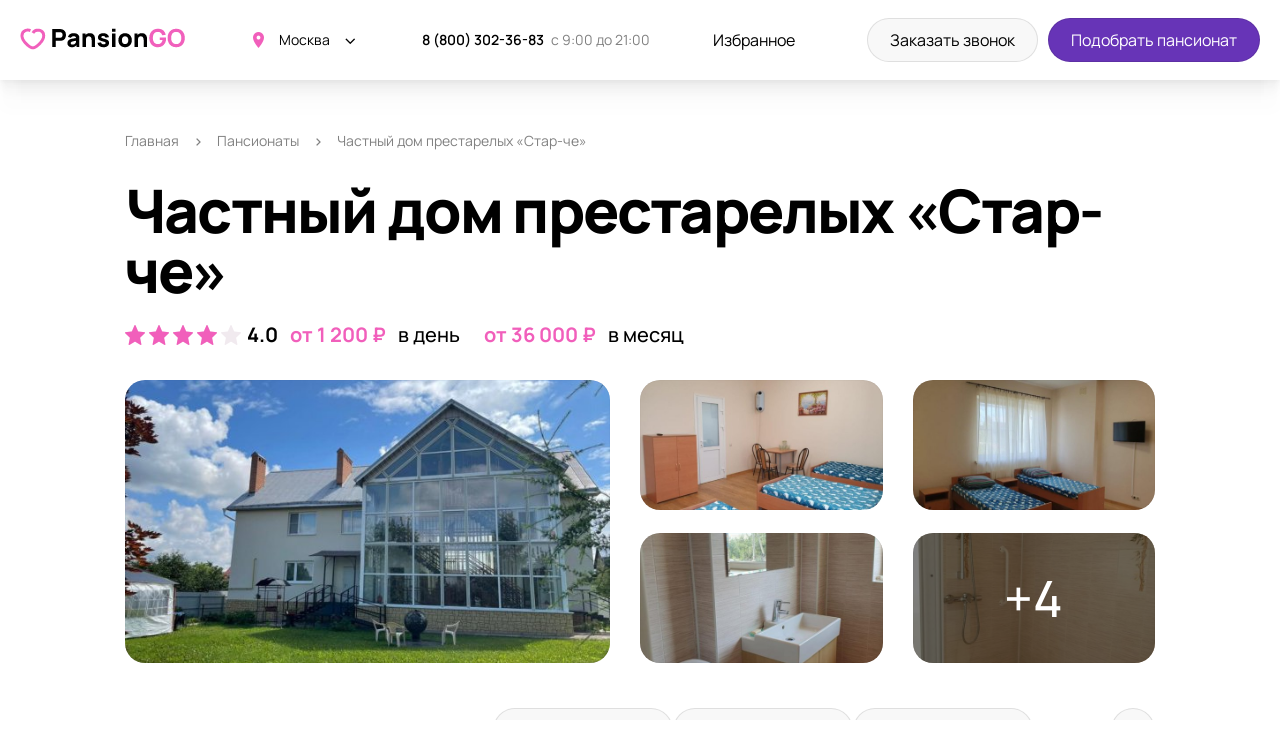

--- FILE ---
content_type: text/html; charset=UTF-8
request_url: https://pansiongo.ru/card/chastnyy-dom-prestarelykh-star-che
body_size: 22304
content:
<!DOCTYPE html>
<html lang="ru">
<head>
    <meta charset="UTF-8">
<meta http-equiv="X-UA-Compatible" content="IE=edge">
<meta name="viewport" content="width=device-width, initial-scale=1.0, viewport-fit=cover">
<title>Частный дом престарелых «Стар-че»: стоимость от 1200 руб/сутки | Фото, отзывы, запись на бесплатную экскурсию | Pansiongo.ru</title>
<meta name="description" content="Частный дом престарелых «Стар-че»: стоимость проживания от 1200 руб. в день. Фотографии пансионата, отзывы, запись на экскурсию онлайн! Пансионат находится по адресу: Село Беседы, ул. Советская, д. 56." />
<meta name="keywords" content="Частный дом престарелых «Стар-че», отзывы Частный дом престарелых «Стар-че», Частный дом престарелых «Стар-че» цены, Село Беседы, ул. Советская, д. 56" />
<meta property="og:url" content="https://pansiongo.ru/card/chastnyy-dom-prestarelykh-star-che" />
<meta property="og:site_name" content="Пансионаты для пожилых людей - pansiongo.ru" />
<meta name="og:title" content="Частный дом престарелых «Стар-че»: стоимость от 1200 руб/сутки | Фото, отзывы, запись на бесплатную экскурсию | Pansiongo.ru" />
<meta name="og:description" content="Частный дом престарелых «Стар-че»: стоимость проживания от 1200 руб. в день. Фотографии пансионата, отзывы, запись на экскурсию онлайн! Пансионат находится по адресу: Село Беседы, ул. Советская, д. 56." />
<meta name="og:image" content="https://pansiongo.ru/resized/org/828/828/600z315_crop_pgo-org64b4fd03794d52_65998734.jpg" />
<meta property="og:type" content="website" />
<meta name="twitter:card" content="summary_large_image" />
<meta name="twitter:image" content="https://pansiongo.ru/resized/org/828/828/600z315_crop_pgo-org64b4fd03794d52_65998734.jpg" />
    <link href="/assets/202601051758/css/build.css" type="text/css" rel="stylesheet" />

<link rel="apple-touch-icon" sizes="180x180" href="/assets/202601051758/favicon/apple-touch-icon.png">
<link rel="icon" type="image/png" sizes="32x32" href="/assets/202601051758/favicon/favicon-32x32.png">
<link rel="icon" type="image/png" sizes="16x16" href="/assets/202601051758/favicon/favicon-16x16.png">
<link rel="manifest" href="/assets/202601051758/favicon/site.webmanifest">
<meta name="msapplication-TileColor" content="#da532c">
<meta name="theme-color" content="#ffffff">
        <!-- Google Tag Manager -->
    <script>(function(w,d,s,l,i){w[l]=w[l]||[];w[l].push({'gtm.start':
    new Date().getTime(),event:'gtm.js'});var f=d.getElementsByTagName(s)[0],
    j=d.createElement(s),dl=l!='dataLayer'?'&l='+l:'';j.async=true;j.src=
    'https://www.googletagmanager.com/gtm.js?id='+i+dl;f.parentNode.insertBefore(j,f);
    })(window,document,'script','dataLayer','GTM-TR6ZJ2C');</script>
    <!-- End Google Tag Manager -->
    
</head>
<body class="body" data-widget="page">
        <!-- Google Tag Manager (noscript) -->
    <noscript><iframe src="https://www.googletagmanager.com/ns.html?id=GTM-TR6ZJ2C"
    height="0" width="0" style="display:none;visibility:hidden"></iframe></noscript>
    <!-- End Google Tag Manager (noscript) -->
    
    <div class="header">    <div class="wrapper header__inner">
        <a href="/" class="header__logo">
            <img src="/assets/202601051758/images/logo.svg" alt="" width="168" height="34" />
        </a>
                    <div class="header__location">
                <div class="city-selector">
                    <div class="city-selector__label" data-click="action" data-action="tpc" data-tpc="opened" data-dropdown-trigger>Москва</div>
                    <div class="city-selector__dropdown js-dropdown-menu">
                                                                                                                                        <a href="https://spb.pansiongo.ru" class="city-selector__dropdown-item">Санкт-Петербург</a>
                                                                                                                <a href="https://astrakhan.pansiongo.ru" class="city-selector__dropdown-item">Астрахань</a>
                                                                                                                <a href="https://vladivostok.pansiongo.ru" class="city-selector__dropdown-item">Владивосток</a>
                                                                                                                <a href="https://volgograd.pansiongo.ru" class="city-selector__dropdown-item">Волгоград</a>
                                                                                                                <a href="https://voronezh.pansiongo.ru" class="city-selector__dropdown-item">Воронеж</a>
                                                                                                                <a href="https://ekb.pansiongo.ru" class="city-selector__dropdown-item">Екатеринбург</a>
                                                                                                                <a href="https://ivanovo.pansiongo.ru" class="city-selector__dropdown-item">Иваново</a>
                                                                                                                <a href="https://irkutsk.pansiongo.ru" class="city-selector__dropdown-item">Иркутск</a>
                                                                                                                <a href="https://kazan.pansiongo.ru" class="city-selector__dropdown-item">Казань</a>
                                                                                                                <a href="https://ksdr.pansiongo.ru" class="city-selector__dropdown-item">Краснодар</a>
                                                                                                                <a href="https://nn.pansiongo.ru" class="city-selector__dropdown-item">Нижний Новгород</a>
                                                                                                                <a href="https://penza.pansiongo.ru" class="city-selector__dropdown-item">Пенза</a>
                                                                                                                <a href="https://pyatigorsk.pansiongo.ru" class="city-selector__dropdown-item">Пятигорск</a>
                                                                                                                <a href="https://rnd.pansiongo.ru" class="city-selector__dropdown-item">Ростов-на-Дону</a>
                                                                                                                <a href="https://samara.pansiongo.ru" class="city-selector__dropdown-item">Самара</a>
                                                                                                                <a href="https://saratov.pansiongo.ru" class="city-selector__dropdown-item">Саратов</a>
                                                                                                                <a href="https://sochi.pansiongo.ru" class="city-selector__dropdown-item">Сочи</a>
                                                                                                                <a href="https://stavropol.pansiongo.ru" class="city-selector__dropdown-item">Ставрополь</a>
                                                                                                                <a href="https://taganrog.pansiongo.ru" class="city-selector__dropdown-item">Таганрог</a>
                                                                                                                <a href="https://ulyanovsk.pansiongo.ru" class="city-selector__dropdown-item">Ульяновск</a>
                                                                                                                <a href="https://chel.pansiongo.ru" class="city-selector__dropdown-item">Челябинск</a>
                                                                                                                <a href="https://yaroslavl.pansiongo.ru" class="city-selector__dropdown-item">Ярославль</a>
                                                                        </div>
                </div>
            </div>
                        <div class="header__phone">
                <a href="tel:88003023683" class="header__phone-number">8 (800) 302-36-83</a>
                <span class="header__phone-time">с 9:00 до 21:00</span>
            </div>
                        <a href="https://pansiongo.ru/favorites" class="header__favorites" data-fav-counter>
                Избранное             </a>
                <div class="header__buttons">
            <div class="header__button">
                <a href="#" class="button button_gray" data-click="popup" data-popup="order" data-target="call">Заказать звонок</a>
            </div>
            <div class="header__button">
                <a href="#" class="button" data-click="popup" data-popup="order" data-org_id="-1" data-target="book">Подобрать пансионат</a>
            </div>
        </div>
        <div class="header__burger" data-click="action" data-action="tc" data-tc=".body" data-class="menu-open"></div>
    </div>
</div>
        
    <nav class="detail-navbar">
        <div class="detail-navbar__container container">
            <div class="detail-navbar__menu">
                <a href="#about" class="detail-navbar__menu-item" data-click="action" data-action="custom_scroll" data-offset="-60">О пансионате</a>
                <a href="#features" class="detail-navbar__menu-item" data-click="action" data-action="custom_scroll" data-offset="-60">Удобства</a>
                <a href="#address" class="detail-navbar__menu-item" data-click="action" data-action="custom_scroll" data-offset="-60">Как добраться</a>
                <a href="#reviews" class="detail-navbar__menu-item" data-click="action" data-action="custom_scroll" data-offset="-60">Отзывы</a>
            </div>

                        <div class="detail-navbar__right">
                <div class="detail-navbar__right-label">Запись на экскурсию</div>
                <a href="tel:88003023683" class="button">8 (800) 302-36-83</a>
            </div>
                    </div>
    </nav>

    <section class="breadcrumbs container">
    <div class="breadcrumbs__item">
        <a href="https://pansiongo.ru/">Главная</a>
    </div>
                        <div class="breadcrumbs__item">
                <a href="https://pansiongo.ru/list">Пансионаты</a>
            </div>
                                <div class="breadcrumbs__item">Частный дом престарелых «Стар-че»</div>
            
</section>
    <section class="detail" data-widget="yandexmap" data-delayed="1" data-apikey="17b1ff0e-18db-492d-8c15-1c25848f0999" data-scroll-zoom="1">

        <div class="detail__container">

            <div class="container">

                <h1 class="detail__title h1">Частный дом престарелых «Стар-че»</h1>

                <div class="detail__container-inner">

                    <div class="detail__summary">
                        <div class="detail__summary-rating rating rating_xl">
                            <div class="rating__container">
                                <div class="rating__value" style="width:80%"></div>
                            </div>
                            <div class="rating__total">4.0</div>
                        </div>
                        <div class="detail__summary-price detail__price">
                            <div class="detail__price-item">
                                <span class="detail__price-value">от 1 200 ₽</span> в день
                            </div>
                            <div class="detail__price-item">
                                <span class="detail__price-value">от 36 000 ₽</span> в месяц
                            </div>
                        </div>
                    </div>

                    
                    
                                        <div class="detail__gallery">
                        <div class="gallery gallery_more">
                                                                                        <div class="gallery__item">
                                    <a href="/imgs/org/828/828/pgo-org64b4fd03794d52_65998734.jpg" class="gallery__picture" data-fancybox="gallery">
                                        <img src="/resized/org/828/828/550z330_crop_pgo-org64b4fd03794d52_65998734.jpg" alt="Частный дом престарелых «Стар-че»" />
                                                                            </a>
                                </div>
                                                            <div class="gallery__item">
                                    <a href="/imgs/org/828/828/pgo-org64b4fd109bc6d3_10187840.jpg" class="gallery__picture" data-fancybox="gallery">
                                        <img src="/resized/org/828/828/550z330_crop_pgo-org64b4fd109bc6d3_10187840.jpg" alt="Частный дом престарелых «Стар-че» фото" />
                                                                            </a>
                                </div>
                                                            <div class="gallery__item">
                                    <a href="/imgs/org/828/828/pgo-org64b4fd1b8878b9_25779049.jpg" class="gallery__picture" data-fancybox="gallery">
                                        <img src="/resized/org/828/828/550z330_crop_pgo-org64b4fd1b8878b9_25779049.jpg" alt="Частный дом престарелых «Стар-че» фото 3" />
                                                                            </a>
                                </div>
                                                            <div class="gallery__item">
                                    <a href="/imgs/org/828/828/pgo-org64b4fd244d9517_25357162.jpg" class="gallery__picture" data-fancybox="gallery">
                                        <img src="/resized/org/828/828/550z330_crop_pgo-org64b4fd244d9517_25357162.jpg" alt="Частный дом престарелых «Стар-че» фото 4" />
                                                                            </a>
                                </div>
                                                            <div class="gallery__item">
                                    <a href="/imgs/org/828/828/pgo-org64b4fd2d2cce06_35970054.jpg" class="gallery__picture" data-fancybox="gallery">
                                        <img src="/resized/org/828/828/550z330_crop_pgo-org64b4fd2d2cce06_35970054.jpg" alt="Частный дом престарелых «Стар-че» фото 5" />
                                                                                    <span class="gallery__item-counter">+4</span>
                                                                            </a>
                                </div>
                                                                                        <a href="/imgs/org/828/828/pgo-org64b4fd38d604c2_70969627.jpg" data-fancybox="gallery"></a>
                                                            <a href="/imgs/org/828/828/pgo-org64b4fd3fd15b80_19698116.jpg" data-fancybox="gallery"></a>
                                                            <a href="/imgs/org/828/828/pgo-org64b4fd48b12cb4_52976201.jpg" data-fancybox="gallery"></a>
                                                            <a href="/imgs/org/828/828/pgo-org64b4fd53389964_87137343.jpg" data-fancybox="gallery"></a>
                                                    </div>
                    </div>

                                            <div class="detail__phone">
                            <a href="tel:88003023683" class="detail__phone-number">8 (800) 302-36-83</a> с 09:00 до 20:00                        </div>
                    
                    <div class="detail__buttons">
                        <div class="detail__buttons-items">
                            <a href="#" class="button button_gray detail__buttons-item" data-click="popup" data-popup="order" data-target="book" data-org_id="828">Оставить заявку</a>
                            <a href="#" class="button button_gray detail__buttons-item" data-click="popup" data-popup="ask" data-target="ask" data-org_id="828">Задать вопрос</a>
                            <a href="#reviews" class="button button_gray detail__buttons-item" data-click="action" data-action="custom_scroll" data-offset="-60">Оставить отзыв</a>
                        </div>

                        <div class="detail__buttons-bookmark">
                            <a href="/" class="button button_bookmark " data-click="call-url" data-id="828" data-url="/fav-add" data-callback="fav_changed">
                                <span>Добавить в избранное</span>
                            </a>
                        </div>
                    </div>
                </div>

                                    <div class="detail__section" id="about">
                        <h3 class="detail__section-title title">Об учреждении</h3>
                        <div class="detail__about" data-expand="Читать полностью" data-widget="autoexpander" data-class="read-more" data-thresholds="h>300,ww<768,240;h>400,ww>=768,300">
                            <p> Частный дом престарелых «Стар-че» предлагает услуги круглосуточного ухода и присмотра для пожилых людей. Слоган пансионата «Мы помогаем жить полноценной жизнью вашим родным и Вам». Здесь для всех постояльцев обеспечиваются максимально комфортные условия, предусмотрен контроль здоровья и приема лекарственных препаратов.</p><p>Еженедельно ведет прием терапевт, а ежемесячно в центр приезжает геронтолог. Предусмотрены программы восстановления и реабилитации, сиделки всегда готовы обеспечивать гигиенический и бытовой уход.</p><p>В пансионате сбалансированное пятиразовое питание. Меню богато и разнообразно, чтобы обеспечить организм пожилых людей всех необходимым. Организуется досуг, прогулки на свежем воздухе. Приезжают артисты, проходят анимационные программы, когнитивные тренинги, занятия и кружки по интересам. Работает киноклуб.</p><p>Уточнить сведения можно по контактному телефону.</p>
                        </div>
                    </div>
                
                                    <div class="detail__section" id="features">
                        <h3 class="detail__section-title title">Удобства</h3>
                        <div class="detail__about">
                            
                        </div>
                                                    <div class="features">
                                                                <div class="features__item">
                                    <div class="features__item-container">
                                        <div class="features__item-icon">
                                             <svg width="24" height="16" viewBox="0 0 24 16" fill="none" xmlns="http://www.w3.org/2000/svg"> 	<path d="M18.9844 1.98438H11.0156V9.01562H3V0.015625H0.984375V15.0156H3V12.0156H21V15.0156H23.0156V6.01562C23.0156 4.89062 22.625 3.9375 21.8438 3.15625C21.0625 2.375 20.1094 1.98438 18.9844 1.98438ZM6.98438 7.98438C7.82812 7.98438 8.53125 7.70312 9.09375 7.14062C9.6875 6.54688 9.98438 5.84375 9.98438 5.03125C9.98438 4.1875 9.6875 3.46875 9.09375 2.875C8.53125 2.28125 7.82812 1.98438 6.98438 1.98438C6.17188 1.98438 5.46875 2.28125 4.875 2.875C4.28125 3.46875 3.98438 4.1875 3.98438 5.03125C3.98438 5.84375 4.28125 6.54688 4.875 7.14062C5.46875 7.70312 6.17188 7.98438 6.98438 7.98438Z" fill="currentColor"/> </svg>
                                        </div>
                                        <div class="features__item-title">Функциональные кровати для лежачих больных</div>
                                    </div>
                                </div>
                                                                <div class="features__item">
                                    <div class="features__item-container">
                                        <div class="features__item-icon">
                                             <svg width="20" height="20" viewBox="0 0 20 20" fill="none" xmlns="http://www.w3.org/2000/svg"> 	<path d="M3.34375 4.625C2.90625 4.3125 2.64062 3.89062 2.54688 3.35938C2.45312 2.79688 2.5625 2.29687 2.875 1.85938C3.1875 1.39062 3.60938 1.10938 4.14062 1.01562C4.70312 0.921875 5.20312 1.04688 5.64062 1.39062C6.10938 1.70313 6.39062 2.125 6.48438 2.65625C6.57812 3.1875 6.45312 3.6875 6.10938 4.15625C5.79688 4.59375 5.375 4.85938 4.84375 4.95312C4.3125 5.04688 3.8125 4.9375 3.34375 4.625ZM13.9844 17.9844H6.95312C6.20312 17.9844 5.54688 17.75 4.98438 17.2812C4.42188 16.8125 4.07812 16.2031 3.95312 15.4531L1.98438 5.98438H0.015625L1.98438 15.7812C2.17188 17 2.73438 18.0156 3.67188 18.8281C4.60938 19.6094 5.70312 20 6.95312 20H13.9844V17.9844ZM14.2188 14H9.34375L8.3125 9.92188C9.21875 10.4219 10.0469 10.7656 10.7969 10.9531C11.7031 11.2031 12.5938 11.2656 13.4688 11.1406V8.98438C12.6875 9.14062 11.875 9.10938 11.0312 8.89062C10.1875 8.64062 9.4375 8.25 8.78125 7.71875L7.14062 6.45312C6.92188 6.29688 6.65625 6.17188 6.34375 6.07812C6.03125 5.98438 5.71875 5.96875 5.40625 6.03125H5.35938C4.76562 6.125 4.28125 6.4375 3.90625 6.96875C3.5625 7.46875 3.4375 8.03125 3.53125 8.65625L4.89062 14.5625C5.01562 15.2812 5.35938 15.875 5.92188 16.3438C6.48438 16.7812 7.125 17 7.84375 17H14.6875L18.4844 20L19.9844 18.5L14.2188 14Z" fill="currentColor"/> </svg>
                                        </div>
                                        <div class="features__item-title">Инфраструктура для колясочников</div>
                                    </div>
                                </div>
                                                                <div class="features__item">
                                    <div class="features__item-container">
                                        <div class="features__item-icon">
                                             <svg width="21" height="20" viewBox="0 0 21 20" fill="none" xmlns="http://www.w3.org/2000/svg"> 	<path d="M2.5 9.01562C2.90625 9.01562 3.25 8.875 3.53125 8.59375C3.84375 8.28125 4 7.92188 4 7.51562C4 7.07812 3.84375 6.71875 3.53125 6.4375C3.25 6.15625 2.90625 6.01562 2.5 6.01562C2.09375 6.01562 1.73438 6.15625 1.42188 6.4375C1.14062 6.71875 1 7.07812 1 7.51562C1 7.92188 1.14062 8.28125 1.42188 8.59375C1.73438 8.875 2.09375 9.01562 2.5 9.01562ZM20.1719 7.1875C20.1719 5.90625 19.8594 4.73438 19.2344 3.67188C18.6094 2.57813 17.75 1.71875 16.6562 1.09375C15.5938 0.46875 14.4219 0.15625 13.1406 0.15625C11.8906 0.15625 10.7188 0.46875 9.625 1.09375C8.5625 1.71875 7.71875 2.57813 7.09375 3.67188C6.46875 4.73438 6.15625 5.90625 6.15625 7.1875C6.15625 8.90625 6.70312 10.4219 7.79688 11.7344C8.92188 13.0156 10.3281 13.7969 12.0156 14.0781V18.0156H4V15.0156H4.98438V10.9844C4.98438 10.7031 4.89062 10.4688 4.70312 10.2812C4.51562 10.0938 4.28125 10 4 10H1C0.71875 10 0.484375 10.0938 0.296875 10.2812C0.109375 10.4688 0.015625 10.7031 0.015625 10.9844V15.0156H1V19.9844H16.9844V18.0156H13.9844V14.125C15.1406 14 16.1875 13.6094 17.125 12.9531C18.0625 12.2969 18.7969 11.4688 19.3281 10.4688C19.8906 9.4375 20.1719 8.34375 20.1719 7.1875Z" fill="currentColor"/> </svg>
                                        </div>
                                        <div class="features__item-title">Дорожки для прогулок</div>
                                    </div>
                                </div>
                                                                <div class="features__item">
                                    <div class="features__item-container">
                                        <div class="features__item-icon">
                                             <svg width="21" height="19" viewBox="0 0 21 19" fill="none" xmlns="http://www.w3.org/2000/svg"> 	<path d="M19.9844 15C19.9844 16.0938 19.5938 17.0312 18.8125 17.8125C18.0312 18.5938 17.0938 18.9844 16 18.9844H13C11.9062 18.9844 10.9688 18.5938 10.1875 17.8125C9.40625 17.0312 9.01562 16.0938 9.01562 15V12.9844H15.8125L18.5312 8.25L20.125 9.14062L17.875 12.9844H19.9844V15ZM7 18.9844H0.015625C0.015625 16.9844 0.03125 15.4844 0.0625 14.4844C0.09375 12.7969 0.1875 11.25 0.34375 9.84375C0.53125 7.875 0.953125 5.26562 1.60938 2.01562H1V0H6.01562V2.01562H5.40625C6.03125 5.26562 6.45312 7.875 6.67188 9.84375C6.82812 11.25 6.92188 12.7969 6.95312 14.4844C6.98438 15.4844 7 16.9844 7 18.9844Z" fill="currentColor"/> </svg>
                                        </div>
                                        <div class="features__item-title">5-разовое питание</div>
                                    </div>
                                </div>
                                                                <div class="features__item">
                                    <div class="features__item-container">
                                        <div class="features__item-icon">
                                             <svg width="23" height="20" viewBox="0 0 23 20" fill="none" xmlns="http://www.w3.org/2000/svg"> <path d="M20.0156 15.0156C20.5781 15.0156 21.0469 15.2188 21.4219 15.625C21.8281 16 22.0312 16.4531 22.0312 16.9844L14.0156 19.9844L6.98438 18.0156V9.01562H8.95312L16.2188 11.6875C16.75 11.9062 17.0156 12.2812 17.0156 12.8125C17.0156 13.125 16.8906 13.4062 16.6406 13.6562C16.4219 13.875 16.1406 13.9844 15.7969 13.9844H12.9844L11.25 13.3281L10.9219 14.2656L12.9844 15.0156H20.0156ZM15.9844 1.23438C16.7031 0.421875 17.6094 0.015625 18.7031 0.015625C19.6094 0.015625 20.375 0.34375 21 1C21.625 1.65625 21.9531 2.42187 21.9844 3.29688C21.9844 3.98438 21.6562 4.8125 21 5.78125C20.3438 6.71875 19.6875 7.51562 19.0312 8.17188C18.375 8.79688 17.3594 9.73438 15.9844 10.9844C14.6094 9.73438 13.5938 8.79688 12.9375 8.17188C12.2812 7.51562 11.625 6.71875 10.9688 5.78125C10.3125 4.8125 9.98438 3.98438 9.98438 3.29688C9.98438 2.39063 10.3125 1.625 10.9688 1C11.625 0.375 12.4062 0.046875 13.3125 0.015625C14.375 0.015625 15.2656 0.421875 15.9844 1.23438ZM0.984375 9.01562H5.01562V19.9844H0.984375V9.01562Z" fill="currentColor"/> </svg>
                                        </div>
                                        <div class="features__item-title">Уход за пожилыми с деменцией</div>
                                    </div>
                                </div>
                                                                <div class="features__item">
                                    <div class="features__item-container">
                                        <div class="features__item-icon">
                                             <svg width="20" height="20" viewBox="0 0 20 20" fill="none" xmlns="http://www.w3.org/2000/svg"> <path d="M2.21875 9.29688L9.29688 2.21875C10.0781 1.4375 10.9688 0.921875 11.9688 0.671875C13 0.390625 14.0312 0.390625 15.0625 0.671875C16.0938 0.921875 17 1.4375 17.7812 2.21875C18.5625 3 19.0781 3.90625 19.3281 4.9375C19.6094 5.9375 19.6094 6.95312 19.3281 7.98438C19.0781 9.01562 18.5625 9.92188 17.7812 10.7031L10.7031 17.7812C9.92188 18.5625 9.01562 19.0781 7.98438 19.3281C6.95312 19.6094 5.92188 19.6094 4.89062 19.3281C3.89062 19.0781 3 18.5625 2.21875 17.7812C1.4375 17 0.90625 16.0938 0.625 15.0625C0.375 14.0312 0.375 13.0156 0.625 12.0156C0.90625 10.9844 1.4375 10.0781 2.21875 9.29688ZM3.625 10.7031C3.125 11.2344 2.78125 11.8438 2.59375 12.5312C2.40625 13.2188 2.40625 13.8906 2.59375 14.5469L8.59375 8.59375L12.8125 12.8125L16.375 9.29688C17.1562 8.51562 17.5469 7.57812 17.5469 6.48438C17.5469 5.35938 17.1562 4.40625 16.375 3.625C15.5938 2.84375 14.6406 2.45312 13.5156 2.45312C12.4219 2.45312 11.4844 2.84375 10.7031 3.625L3.625 10.7031Z" fill="currentColor"/> </svg>
                                        </div>
                                        <div class="features__item-title">Контроль приема лекарств</div>
                                    </div>
                                </div>
                                                                <div class="features__item">
                                    <div class="features__item-container">
                                        <div class="features__item-icon">
                                             <svg width="18" height="20" viewBox="0 0 18 20" fill="none" xmlns="http://www.w3.org/2000/svg"> <path d="M11.8594 14.2656C13.3906 14.5469 14.625 15.0312 15.5625 15.7188C16.5312 16.4062 17.0156 17.1719 17.0156 18.0156V19.9844H0.984375V18.0156C0.984375 17.1719 1.45312 16.4062 2.39062 15.7188C3.35938 15.0312 4.60938 14.5469 6.14062 14.2656L9 19L11.8594 14.2656ZM5.01562 6.01562H12.9844V7.98438C12.9844 9.10938 12.5938 10.0625 11.8125 10.8438C11.0312 11.625 10.0938 12.0156 9 12.0156C7.90625 12.0156 6.96875 11.625 6.1875 10.8438C5.40625 10.0625 5.01562 9.10938 5.01562 7.98438V6.01562ZM5.01562 4.98438L5.39062 0.90625C5.42188 0.65625 5.53125 0.453125 5.71875 0.296875C5.90625 0.109375 6.14062 0.015625 6.42188 0.015625H11.5781C11.8594 0.015625 12.0938 0.109375 12.2812 0.296875C12.4688 0.453125 12.5781 0.65625 12.6094 0.90625L12.9844 4.98438H5.01562ZM9 1H8.01562V1.98438H6.98438V3.01562H8.01562V4H9V3.01562H9.98438V1.98438H9V1Z" fill="currentColor"/> </svg>
                                        </div>
                                        <div class="features__item-title">Медицинский присмотр</div>
                                    </div>
                                </div>
                                                                                                    <div class="features__item features__item_more">
                                        <div class="features__item-container" data-click="action" data-action="tc" data-tc=".features">
                                            <div class="features__item-icon icon icon-reload"></div>
                                            <div class="features__item-title">Показать все</div>
                                        </div>
                                    </div>
                                                                                                    <div class="features__item">
                                        <div class="features__item-container">
                                            <div class="features__item-icon">
                                                 <svg width="20" height="18" viewBox="0 0 20 18" fill="none" xmlns="http://www.w3.org/2000/svg"> <path d="M6.15625 0L4.75 1.40625L7.32812 3.98438H1.98438C1.45312 3.98438 0.984375 4.1875 0.578125 4.59375C0.203125 4.96875 0.015625 5.4375 0.015625 6V15.9844C0.015625 16.5469 0.203125 17.0312 0.578125 17.4375C0.984375 17.8125 1.45312 18 1.98438 18H18.0156C18.5469 18 19 17.8125 19.375 17.4375C19.7812 17.0312 19.9844 16.5469 19.9844 15.9844V6C19.9844 5.4375 19.7812 4.96875 19.375 4.59375C19 4.1875 18.5469 3.98438 18.0156 3.98438H12.6719L15.25 1.40625L13.8438 0L10 3.84375L6.15625 0ZM1.98438 6H15.0156V15.9844H1.98438V6ZM17.5 6C17.7812 6 18.0156 6.09375 18.2031 6.28125C18.3906 6.46875 18.4844 6.70312 18.4844 6.98438C18.4844 7.26562 18.3906 7.51562 18.2031 7.73438C18.0156 7.92188 17.7812 8.01562 17.5 8.01562C17.2188 8.01562 16.9844 7.92188 16.7969 7.73438C16.6094 7.51562 16.5156 7.26562 16.5156 6.98438C16.5156 6.70312 16.6094 6.46875 16.7969 6.28125C16.9844 6.09375 17.2188 6 17.5 6ZM17.5 9C17.7812 9 18.0156 9.09375 18.2031 9.28125C18.3906 9.46875 18.4844 9.70312 18.4844 9.98438C18.4844 10.2656 18.3906 10.5156 18.2031 10.7344C18.0156 10.9219 17.7812 11.0156 17.5 11.0156C17.2188 11.0156 16.9844 10.9219 16.7969 10.7344C16.6094 10.5156 16.5156 10.2656 16.5156 9.98438C16.5156 9.70312 16.6094 9.46875 16.7969 9.28125C16.9844 9.09375 17.2188 9 17.5 9Z" fill="currentColor"/> </svg>
                                            </div>
                                            <div class="features__item-title">Телевизор</div>
                                        </div>
                                    </div>
                                                                    <div class="features__item">
                                        <div class="features__item-container">
                                            <div class="features__item-icon">
                                                 <svg width="20" height="20" viewBox="0 0 20 20" fill="none" xmlns="http://www.w3.org/2000/svg"> <path d="M10 0.015625C8.6875 0.015625 7.40625 0.265625 6.15625 0.765625C4.9375 1.26563 3.85938 1.98438 2.92188 2.92188C1.98438 3.85938 1.26562 4.95312 0.765625 6.20312C0.265625 7.42188 0.015625 8.6875 0.015625 10C0.015625 11.3125 0.265625 12.5938 0.765625 13.8438C1.26562 15.0625 1.98438 16.1406 2.92188 17.0781C3.85938 18.0156 4.9375 18.7344 6.15625 19.2344C7.40625 19.7344 8.6875 19.9844 10 19.9844C11.3125 19.9844 12.5781 19.7344 13.7969 19.2344C15.0469 18.7344 16.1406 18.0156 17.0781 17.0781C18.0156 16.1406 18.7344 15.0625 19.2344 13.8438C19.7344 12.5938 19.9844 11.3125 19.9844 10C19.9844 8.6875 19.7344 7.42188 19.2344 6.20312C18.7344 4.95312 18.0156 3.85938 17.0781 2.92188C16.1406 1.98438 15.0469 1.26563 13.7969 0.765625C12.5781 0.265625 11.3125 0.015625 10 0.015625ZM10 1C11.7188 1 13.3125 1.46875 14.7812 2.40625L14.5 3.01562H10L8.26562 2.17188L8.64062 1.14062C9.10938 1.04688 9.5625 1 10 1ZM7.51562 1.375L7.1875 2.40625L4.60938 3.67188L3.39062 3.95312C4.54688 2.70312 5.92188 1.84375 7.51562 1.375ZM10.9844 4H13.9844L16.7031 7.60938L15.4375 10.1406L12.8125 10.7969L9.53125 6.95312L10.9844 4ZM4.14062 4.65625L4.98438 7.98438L3.76562 11.0781L1.23438 11.9219C1.07812 11.2656 1 10.625 1 10C1 8.15625 1.53125 6.45312 2.59375 4.89062L4.14062 4.65625ZM18.5781 7.23438C18.8594 8.10938 19 9.03125 19 10C19 11.375 18.6719 12.7031 18.0156 13.9844H16.9844L16.1406 10.6562L17.6406 7.65625L18.5781 7.23438ZM6.01562 7.98438H9.01562L11.8281 11.2656L10 13.9844L6.85938 14.7812L4.51562 11.6875L6.01562 7.98438ZM10 15.0156L13 16.9844L12.1094 18.7188C11.3281 18.9062 10.625 19 10 19C8.28125 19 6.70312 18.5469 5.26562 17.6406L6.39062 15.9062L10 15.0156ZM16.9844 15.0156H17.5C16.5 16.5156 15.1094 17.625 13.3281 18.3438L13.9844 16.9844L16.9844 15.0156Z" fill="currentColor"/> </svg>
                                            </div>
                                            <div class="features__item-title">Досуг</div>
                                        </div>
                                    </div>
                                                                    <div class="features__item">
                                        <div class="features__item-container">
                                            <div class="features__item-icon">
                                                 <svg width="13" height="22" viewBox="0 0 13 22" fill="none" xmlns="http://www.w3.org/2000/svg"> <path d="M8.10938 9.98438H12.9844V8.20312H9.375L7.35938 4.875C7.23438 4.625 7.03125 4.42187 6.75 4.26562C6.5 4.10938 6.21875 4.03125 5.90625 4.03125C5.75 4.03125 5.59375 4.0625 5.4375 4.125L0 5.8125V11.0156H1.78125V7.3125L3.89062 6.65625L0 21.9844H1.78125L4.6875 13.875L6.98438 17.0156V21.9844H8.8125V15.6094L6.32812 11.0625L7.03125 8.20312L8.10938 9.98438ZM8.01562 3.79688C8.51562 3.79688 8.9375 3.625 9.28125 3.28125C9.625 2.9375 9.79688 2.51563 9.79688 2.01562C9.79688 1.51562 9.625 1.09375 9.28125 0.75C8.9375 0.375 8.51562 0.1875 8.01562 0.1875C7.51562 0.1875 7.07812 0.375 6.70312 0.75C6.35938 1.09375 6.1875 1.51562 6.1875 2.01562C6.1875 2.51563 6.35938 2.9375 6.70312 3.28125C7.07812 3.625 7.51562 3.79688 8.01562 3.79688Z" fill="currentColor"/> </svg>
                                            </div>
                                            <div class="features__item-title">Ежедневные прогулки</div>
                                        </div>
                                    </div>
                                                            </div>
                                            </div>
                            </div>

            <section class="order-form wrapper" id="order-inline" data-recaptcha-wrap>
    <div class="order-form__container container">
        <div class="order-form__inner" data-context-limiter>
            <input type="hidden" name="target" value="book" />
            <input type="hidden" name="from_url" value="https://pansiongo.ru/card/chastnyy-dom-prestarelykh-star-che">
            <input type="hidden" name="org_id" value="828">
            <input type="hidden" name="gtoken">

            <h2 class="title order-form__title">
                                    Записаться на экскурсию
                            </h2>

                            <div class="order-form__success" style="display: none;" data-success>Спасибо, Ваш запрос отправлен. Скоро с вами свяжется менеджер для уточнения деталей.</div>

                <div class="order-form__field order-form__field_name">
                    <input type="text" name="name" class="input order-form__input" placeholder="Ваше имя" />
                    <div class="message message_error" data-error="name" hidden></div>
                </div>
                <div class="order-form__field order-form__field_phone">
                    <input type="tel" name="phone" data-masked-phone="+7 999 999 99 99" class="input order-form__input" placeholder="Телефон" />
                    <div class="message message_error" data-error="phone" hidden></div>
                </div>

                <div class="order-form__field">
                                            <button id="order_recaptcha" class="g-recaptcha button button_search">
                                                            Записаться
                                                    </button>
                                        <button data-recaptcha-btn  style="display: none;" class="button button_search js-submit" type="button" data-click="call-url" data-url="/post-booking" id="order_trigger" data-callback="booking_posted">
                                                    Записаться
                                            </button>
                </div>
                <div class="order-form__rules">
                    При отправке заявки вы соглашаетесь с <br />
                    <a href="https://pansiongo.ru/user-policy">правилам обработки персональных данных.</a><br>
                </div>
                                <div class="order-form__rules">
                    This site is protected by reCAPTCHA and the Google
<a href="https://policies.google.com/privacy" rel="nofollow" target="_blank">Privacy Policy</a> and
<a href="https://policies.google.com/terms" rel="nofollow" target="_blank">Terms of Service</a> apply.                </div>
                        </div>
    </div>
</section>
            <div class="container">

                <div class="detail__section" id="address">
                    <h3 class="detail__section-title title">Как добраться</h3>
                    <div class="detail__map"
                        data-placemark-id="item-828"
                        data-lat="55.609095"
                        data-lng="37.790498"
                        data-click="action"
                        data-action="load_modal_map"
                        data-skip-classes="1"
                        data-target=".body"
                        style="background-image:url('https://static-maps.yandex.ru/1.x/?ll=37.790498,55.609095&size=650,158&z=15&l=map');">
                        <div class="detail__map-blur"></div>
                        <div class="detail__map-bg"></div>
                        <div class="detail__map-pin map-marker"></div>
                    </div>

                    <div class="detail__address">
                        <div class="detail__address-top">
                            <div class="detail__address-location">Село Беседы, ул. Советская, д. 56</div>
                            <ul class="detail__address-more">
                                                                    <li>Метро: <a href="https://pansiongo.ru/station/domodedovskaya">Домодедовская</a>, <a href="https://pansiongo.ru/station/marino">Марьино</a>, <a href="https://pansiongo.ru/station/kashirskaya">Каширская</a></li>
                                                                                                                                    <li>Город: <a href="https://pansiongo.ru/city/posjolok-razvilka">посёлок Развилка</a></li>
                                                            </ul>
                        </div>
                                                    <div class="detail__address-routes">
                                                                    <div class="detail__address-route"><i class="icon icon-bus"></i> От метро Домодедовская. В направлении м. Выхино на автобусе номер м78 до остановки Южные ворота В пути: 9 остановок~20мин. Далее пешком около 1,5 км до ул Советская,д 56</div>
                                                                    <div class="detail__address-route"><i class="icon icon-car"></i> Съезд со МКАД на Бесединское шоссе, далее около 1,5 км до пансионата.</div>
                                                                    <div class="detail__address-route"><i class="icon icon-bus"></i> От метро Каширская. На автобусе или маршрутке номер 355 (в направлении Слобода) до остановки Дроздово. В пути 9 остановок~15-20 мин. Далее пешком 1км до ул.Советская,д. 56.</div>
                                                                    <div class="detail__address-route"><i class="icon icon-bus"></i> От метро Марьино (Южная). На маршрутном такси номер 1228к до остановки Беседы. В пути 4 остановки~12-15мин. Далее пешком 450 метров</div>
                                                            </div>
                                            </div>

                </div>

                                    <div class="detail__section reviews" id="reviews" data-widget="ajax_list" data-url="https://pansiongo.ru/org-reviews-828">
                        <h3 class="detail__title title">Отзывы про Частный дом престарелых «Стар-че»</h3>
                        <div class="reviews__top">
                            <div class="reviews__items">
                                    <div class="reviews__item" data-item="">
    <div class="review-block">
        <div class="review-block__left">
            <div class="review-block__rating">5.0</div>
            <div class="review-block__author">Ирина Алексеевна</div>
            <div class="review-block__date">31 августа 2024</div>
        </div>
        <div class="review-block__right">
            <div class="review-block__text" data-expand="Читать далее" data-widget="autoexpander" data-class="read-more" data-thresholds="h>300,ww<768,240;h>220,ww>=768,160">Хочу от всей души поблагодарить сотрудников этого дома для пожилых людей за их внимательное отношение, доброту и заботу о старших гражданах, а также за великолепную пищу. Ваша работа имеет огромное значение и высоко ценится! Мой дедушка очень счастлив своим временем, проведенным в этом пансионате. Огромное спасибо вам!</div>
                           <div class="review-block__source">Отзыв оставлен на Yandex.ru</div>
                    </div>
    </div>
</div>
                                <div data-content style="display: none;"></div>
                            </div>
                                                    </div>
                    </div>
                
                <div class="detail__section reviews-form" data-context-limiter>
                    <div class="detail__title-sm">Добавить отзыв</div>
                    <div class="reviews-form__row">
                        <textarea name="content" class="input input_reviews-message" placeholder="Напишите свой отзыв"></textarea>
                        <div class="message_error" data-error-content style="display: none;">Напишите отзыв</div>
                    </div>
                    <div class="reviews-form__cols">
                        <div class="reviews-form__row">
                            <input name="author" type="text" class="input" placeholder="Ваше имя" />
                            <div class="message_error" data-error-author style="display: none;">Представьтесь</div>
                        </div>
                        <div class="reviews-form__row">
                            <div class="reviews-form__rating">
                                <div class="reviews-form__rating-title">Оценка</div>
                                <div class="reviews-form__rating-stars">
                                    <input type="radio" name="rate" value="5" id="reviews-form-star-1" class="reviews-form__rating-input" />
                                    <label for="reviews-form-star-1" class="reviews-form__rating-label"></label>
                                    <input type="radio" name="rate" value="4" id="reviews-form-star-2" class="reviews-form__rating-input" />
                                    <label for="reviews-form-star-2" class="reviews-form__rating-label"></label>
                                    <input type="radio" name="rate" value="3" id="reviews-form-star-3" class="reviews-form__rating-input" />
                                    <label for="reviews-form-star-3" class="reviews-form__rating-label"></label>
                                    <input type="radio" name="rate" value="2" id="reviews-form-star-4" class="reviews-form__rating-input" />
                                    <label for="reviews-form-star-4" class="reviews-form__rating-label"></label>
                                    <input type="radio" name="rate" value="1" id="reviews-form-star-5" class="reviews-form__rating-input" />
                                    <label for="reviews-form-star-5" class="reviews-form__rating-label"></label>
                                </div>

                            </div>
                            <div class="message_error" data-error-rate style="display: none;">Пожалуйста, укажите оценку</div>
                        </div>
                    </div>
                    <div class="reviews-form__button">
                        <button
                                data-click="call-url"
                                data-url="/post-review"
                                data-rate=""
                                data-callback="review_added"
                                data-org_id="828"

                        class="reviews-form__button-submit button button_block">Отправить</button>
                    </div>
                </div>

                                    <div class="detail__section">
                        <div class="detail__title-sm">Услуги пансионата</div>
                        <div class="tags" data-expand="Ещё" data-widget="autoexpander" data-class="tags__item tags__item_more" data-thresholds="h>300,ww<768,240;h>250,ww>=768,180">
                                                                                                <a href="https://pansiongo.ru/feature/pansionaty-dlya-dlitelnogo-prozhivaniya" class="tags__item">Пансионаты для длительного проживания</a>
                                                                    <a href="https://pansiongo.ru/feature/nedorogie" class="tags__item">Недорогие пансионаты</a>
                                                                    <a href="https://pansiongo.ru/feature/vremennoe-razmeschenie" class="tags__item">Временное размещение</a>
                                                                    <a href="https://pansiongo.ru/feature/kruglosutochnyy-ukhod" class="tags__item">Круглосуточный уход</a>
                                                                    <a href="https://pansiongo.ru/feature/uslugi-sidelki" class="tags__item">Услуги сиделки</a>
                                                                                                                                                            <a href="https://pansiongo.ru/situation/alcgeymer" class="tags__item">Пансионаты для больных Альцгеймером</a>
                                                                    <a href="https://pansiongo.ru/situation/ukhod-pri-bolezni-parkinson" class="tags__item">Пансионаты для пожилых с болезнью Паркинсона</a>
                                                                    <a href="https://pansiongo.ru/situation/demencia" class="tags__item">Пансионаты для больных деменцией</a>
                                                                    <a href="https://pansiongo.ru/situation/perelom-sheyki-bedra" class="tags__item">Пансионаты для реабилитация после перелома шейки бедра</a>
                                                                    <a href="https://pansiongo.ru/situation/posle-insulta" class="tags__item">Пансионаты для реабилитации после инсульта</a>
                                                                    <a href="https://pansiongo.ru/situation/so-sklerozom" class="tags__item">Пансионаты для пожилых со склерозом</a>
                                                                    <a href="https://pansiongo.ru/situation/reabilitaciya-posle-operaciy" class="tags__item">Пансионаты для реабилитации после операций</a>
                                                                    <a href="https://pansiongo.ru/situation/reabilitaciya-posle-travm" class="tags__item">Пансионаты для реабилитации после травм</a>
                                                                                    </div>
                    </div>
                
                <div class="detail__section" data-recaptcha-wrap>
                    <div class="ask-form" data-context-limiter>
                        <input type="hidden" name="target" value="ask" />
                        <input type="hidden" name="org_id" value="828" />
                        <input type="hidden" name="from_url" value="https://pansiongo.ru/card/chastnyy-dom-prestarelykh-star-che">
                        <input type="hidden" name="gtoken">

                        <div class="ask-form__content">
                            <div class="ask-form__content-title detail__title-sm">Задать вопрос</div>
                            <div class="ask-form__content-text">Если у вас есть вопросы по размещению или ценам, заполните форму ниже. Мы обязательно свяжемся с вами и постараемся ответить на них.</div>
                        </div>
                        <div class="ask-form__form">
                            <div class="ask-form__success" style="display: none;" data-success>Спасибо, Ваш запрос отправлен. Скоро с вами свяжется менеджер для уточнения деталей.</div>
                            <div class="ask-form__field">
                                <textarea name="message" class="input input_feedback-message" placeholder="Ваш вопрос"></textarea>
                                <div class="message message_error" data-error="message"></div>
                            </div>
                            <div class="ask-form__field ask-form__fields">
                                <div class="ask-form__field ask-form__field_name">
                                    <input type="text" name="name" class="input ask-form__input" placeholder="Ваше имя" />
                                    <div class="message message_error" data-error="name"></div>
                                </div>
                                <div class="ask-form__field ask-form__field_phone">
                                    <input type="tel" name="phone" data-masked-phone="+7 999 999-99-99" class="input ask-form__input" placeholder="Телефон" />
                                    <div class="message message_error" data-error="phone"></div>
                                </div>
                                <div class="ask-form__field">
                                                                            <button class="g-recaptcha button button_block" id="ask_card_trigger">Отправить</button>
                                                                        <button
                                        data-recaptcha-btn
                                         style="display: none;"
                                        class="button button_block"
                                        type="button"
                                        data-click="call-url"
                                        data-url="/post-booking"
                                        data-callback="booking_posted">
                                        Отправить
                                    </button>
                                </div>
                            </div>
                            <div class="ask-form__note">
                                При отправке вопроса вы соглашаетесь с <a href="https://pansiongo.ru/user-policy" target="_blank">правилам обработки персональных данных</a>.
                                                                    <div style="padding-top: 10px;">
                                    This site is protected by reCAPTCHA and the Google
<a href="https://policies.google.com/privacy" rel="nofollow" target="_blank">Privacy Policy</a> and
<a href="https://policies.google.com/terms" rel="nofollow" target="_blank">Terms of Service</a> apply.                                    </div>
                                                            </div>
                        </div>
                    </div>
                </div>

                <div class="detail__section">
                    <div class="detail__title-sm">Поделиться</div>
                                <div class="sharing ">
        <a href="https://vk.com/share.php?url=https://pansiongo.ru/card/chastnyy-dom-prestarelykh-star-che" onclick="window.open('https://vk.com/share.php?url=https://pansiongo.ru/card/chastnyy-dom-prestarelykh-star-che', '%D0%A7%D0%B0%D1%81%D1%82%D0%BD%D1%8B%D0%B9%20%D0%B4%D0%BE%D0%BC%20%D0%BF%D1%80%D0%B5%D1%81%D1%82%D0%B0%D1%80%D0%B5%D0%BB%D1%8B%D1%85%20%C2%AB%D0%A1%D1%82%D0%B0%D1%80-%D1%87%D0%B5%C2%BB%3A%20%D1%81%D1%82%D0%BE%D0%B8%D0%BC%D0%BE%D1%81%D1%82%D1%8C%20%D0%BE%D1%82%201200%20%D1%80%D1%83%D0%B1%2F%D1%81%D1%83%D1%82%D0%BA%D0%B8%20%7C%20%D0%A4%D0%BE%D1%82%D0%BE%2C%20%D0%BE%D1%82%D0%B7%D1%8B%D0%B2%D1%8B%2C%20%D0%B7%D0%B0%D0%BF%D0%B8%D1%81%D1%8C%20%D0%BD%D0%B0%20%D0%B1%D0%B5%D1%81%D0%BF%D0%BB%D0%B0%D1%82%D0%BD%D1%83%D1%8E%20%D1%8D%D0%BA%D1%81%D0%BA%D1%83%D1%80%D1%81%D0%B8%D1%8E%20%7C%20Pansiongo.ru', 'height=400,width=600,top='+((screen.height-400)/2)+',left='+((screen.width-600)/2)); return false;" class="sharing__item sharing__item_vk" rel="nofollow">
            <svg width="24" height="20" viewBox="0 0 20 12" fill="none" xmlns="http://www.w3.org/2000/svg">
            <path d="M19.8217 10.4728C19.768 10.3828 19.4355 9.66023 17.8354 8.17512C16.1602 6.62001 16.3852 6.87253 18.4029 4.18358C19.6317 2.54596 20.123 1.54588 19.9693 1.11835C19.823 0.71082 18.9192 0.818328 18.9192 0.818328L15.914 0.83583C15.914 0.83583 15.6914 0.805827 15.5252 0.904585C15.3639 1.00209 15.2602 1.22711 15.2602 1.22711C15.2602 1.22711 14.7839 2.4947 14.1488 3.57228C12.81 5.8462 12.2737 5.96621 12.0549 5.82495C11.5461 5.49618 11.6736 4.50235 11.6736 3.7973C11.6736 1.59339 12.0074 0.674568 11.0223 0.43705C10.6948 0.358294 10.4548 0.30579 9.61849 0.29704C8.54591 0.285789 7.6371 0.30079 7.12331 0.552059C6.78078 0.719571 6.51701 1.09335 6.67827 1.1146C6.87704 1.14085 7.32707 1.23586 7.56584 1.56088C7.87461 1.97966 7.86336 2.92223 7.86336 2.92223C7.86336 2.92223 8.04088 5.51618 7.44958 5.8387C7.0433 6.05997 6.48701 5.60868 5.29317 3.54478C4.68188 2.48845 4.21934 1.31962 4.21934 1.31962C4.21934 1.31962 4.13059 1.1021 3.97182 0.985841C3.77931 0.84458 3.50929 0.799577 3.50929 0.799577L0.651577 0.817078C0.651577 0.817078 0.222796 0.82958 0.0652839 1.01584C-0.0747265 1.18211 0.0540331 1.52463 0.0540331 1.52463C0.0540331 1.52463 2.2917 6.75877 4.82439 9.39771C7.14831 11.8166 9.78601 11.6579 9.78601 11.6579H10.9811C10.9811 11.6579 11.3424 11.6179 11.5261 11.4191C11.6961 11.2366 11.6899 10.8941 11.6899 10.8941C11.6899 10.8941 11.6661 9.29021 12.4112 9.05394C13.145 8.82142 14.0876 10.6041 15.0864 11.2904C15.8415 11.8091 16.4152 11.6954 16.4152 11.6954L19.0867 11.6579C19.0867 11.6579 20.4843 11.5716 19.8217 10.4728Z" fill="currentColor"/>
            </svg>
        </a>
        <a href="https://connect.ok.ru/dk?st.cmd=WidgetSharePreview&st.title=%D0%A7%D0%B0%D1%81%D1%82%D0%BD%D1%8B%D0%B9%20%D0%B4%D0%BE%D0%BC%20%D0%BF%D1%80%D0%B5%D1%81%D1%82%D0%B0%D1%80%D0%B5%D0%BB%D1%8B%D1%85%20%C2%AB%D0%A1%D1%82%D0%B0%D1%80-%D1%87%D0%B5%C2%BB%3A%20%D1%81%D1%82%D0%BE%D0%B8%D0%BC%D0%BE%D1%81%D1%82%D1%8C%20%D0%BE%D1%82%201200%20%D1%80%D1%83%D0%B1%2F%D1%81%D1%83%D1%82%D0%BA%D0%B8%20%7C%20%D0%A4%D0%BE%D1%82%D0%BE%2C%20%D0%BE%D1%82%D0%B7%D1%8B%D0%B2%D1%8B%2C%20%D0%B7%D0%B0%D0%BF%D0%B8%D1%81%D1%8C%20%D0%BD%D0%B0%20%D0%B1%D0%B5%D1%81%D0%BF%D0%BB%D0%B0%D1%82%D0%BD%D1%83%D1%8E%20%D1%8D%D0%BA%D1%81%D0%BA%D1%83%D1%80%D1%81%D0%B8%D1%8E%20%7C%20Pansiongo.ru&st.shareUrl=https://pansiongo.ru/card/chastnyy-dom-prestarelykh-star-che" onclick="window.open('https://connect.ok.ru/dk?st.cmd=WidgetSharePreview&st.title=%D0%A7%D0%B0%D1%81%D1%82%D0%BD%D1%8B%D0%B9%20%D0%B4%D0%BE%D0%BC%20%D0%BF%D1%80%D0%B5%D1%81%D1%82%D0%B0%D1%80%D0%B5%D0%BB%D1%8B%D1%85%20%C2%AB%D0%A1%D1%82%D0%B0%D1%80-%D1%87%D0%B5%C2%BB%3A%20%D1%81%D1%82%D0%BE%D0%B8%D0%BC%D0%BE%D1%81%D1%82%D1%8C%20%D0%BE%D1%82%201200%20%D1%80%D1%83%D0%B1%2F%D1%81%D1%83%D1%82%D0%BA%D0%B8%20%7C%20%D0%A4%D0%BE%D1%82%D0%BE%2C%20%D0%BE%D1%82%D0%B7%D1%8B%D0%B2%D1%8B%2C%20%D0%B7%D0%B0%D0%BF%D0%B8%D1%81%D1%8C%20%D0%BD%D0%B0%20%D0%B1%D0%B5%D1%81%D0%BF%D0%BB%D0%B0%D1%82%D0%BD%D1%83%D1%8E%20%D1%8D%D0%BA%D1%81%D0%BA%D1%83%D1%80%D1%81%D0%B8%D1%8E%20%7C%20Pansiongo.ru&st.shareUrl=https://pansiongo.ru/card/chastnyy-dom-prestarelykh-star-che', '%D0%A7%D0%B0%D1%81%D1%82%D0%BD%D1%8B%D0%B9%20%D0%B4%D0%BE%D0%BC%20%D0%BF%D1%80%D0%B5%D1%81%D1%82%D0%B0%D1%80%D0%B5%D0%BB%D1%8B%D1%85%20%C2%AB%D0%A1%D1%82%D0%B0%D1%80-%D1%87%D0%B5%C2%BB%3A%20%D1%81%D1%82%D0%BE%D0%B8%D0%BC%D0%BE%D1%81%D1%82%D1%8C%20%D0%BE%D1%82%201200%20%D1%80%D1%83%D0%B1%2F%D1%81%D1%83%D1%82%D0%BA%D0%B8%20%7C%20%D0%A4%D0%BE%D1%82%D0%BE%2C%20%D0%BE%D1%82%D0%B7%D1%8B%D0%B2%D1%8B%2C%20%D0%B7%D0%B0%D0%BF%D0%B8%D1%81%D1%8C%20%D0%BD%D0%B0%20%D0%B1%D0%B5%D1%81%D0%BF%D0%BB%D0%B0%D1%82%D0%BD%D1%83%D1%8E%20%D1%8D%D0%BA%D1%81%D0%BA%D1%83%D1%80%D1%81%D0%B8%D1%8E%20%7C%20Pansiongo.ru', 'height=400,width=600,top='+((screen.height-400)/2)+',left='+((screen.width-600)/2)); return false;" class="sharing__item sharing__item_ok" rel="nofollow">
            <svg width="14" height="20" viewBox="0 0 14 20" fill="none" xmlns="http://www.w3.org/2000/svg">
            <path d="M6.01563 14.0878C4.46517 13.9261 3.06719 13.5443 1.87031 12.6082C1.7218 12.4917 1.56847 12.3794 1.43294 12.2494C0.909068 11.7462 0.856283 11.17 1.27082 10.5762C1.62544 10.068 2.22074 9.93205 2.8395 10.2238C2.95932 10.2804 3.07348 10.351 3.18282 10.4268C5.41342 11.9595 8.4777 12.0018 10.7167 10.4957C10.9385 10.3256 11.1756 10.187 11.4504 10.1162C11.9848 9.97897 12.4831 10.1752 12.7699 10.6428C13.0975 11.1767 13.0933 11.6978 12.6896 12.1124C12.0705 12.7479 11.3258 13.2077 10.4984 13.5286C9.71606 13.8319 8.85913 13.9846 8.01101 14.086C8.13899 14.2253 8.19932 14.2937 8.27933 14.3742C9.43097 15.5313 10.5876 16.6835 11.7355 17.8442C12.1266 18.2397 12.2083 18.73 11.993 19.19C11.7575 19.6927 11.2305 20.0235 10.7137 19.9881C10.3863 19.9655 10.131 19.8025 9.90416 19.574C9.03508 18.6994 8.14967 17.8411 7.29819 16.95C7.0504 16.6909 6.93121 16.7399 6.71253 16.9649C5.83822 17.8649 4.94966 18.7512 4.05587 19.6324C3.65454 20.0281 3.17695 20.0993 2.71152 19.8733C2.21676 19.6334 1.90194 19.1284 1.92623 18.6209C1.94299 18.2776 2.11182 18.0153 2.34747 17.7801C3.48717 16.6421 4.62373 15.5011 5.76072 14.3612C5.83591 14.2854 5.90608 14.2049 6.01563 14.0878Z" fill="currentColor"/>
            <path d="M6.95994 10.1233C4.19395 10.1139 1.92585 7.82084 1.94198 5.05045C1.9579 2.24947 4.22746 -0.00773033 7.02069 1.98985e-05C9.81957 0.00756066 12.0661 2.29723 12.0521 5.12732C12.0378 7.89206 9.754 10.1329 6.95994 10.1233ZM9.47374 5.05715C9.46892 3.68159 8.37341 2.5865 7.00058 2.58525C5.61622 2.58378 4.51087 3.69877 4.52155 5.0869C4.53181 6.45722 5.63675 7.54456 7.01335 7.53953C8.38577 7.53471 9.47835 6.4325 9.47374 5.05715Z" fill="currentColor"/>
            </svg>
        </a>
        <a href="https://api.whatsapp.com/send?text=%D0%A7%D0%B0%D1%81%D1%82%D0%BD%D1%8B%D0%B9%20%D0%B4%D0%BE%D0%BC%20%D0%BF%D1%80%D0%B5%D1%81%D1%82%D0%B0%D1%80%D0%B5%D0%BB%D1%8B%D1%85%20%C2%AB%D0%A1%D1%82%D0%B0%D1%80-%D1%87%D0%B5%C2%BB%3A%20%D1%81%D1%82%D0%BE%D0%B8%D0%BC%D0%BE%D1%81%D1%82%D1%8C%20%D0%BE%D1%82%201200%20%D1%80%D1%83%D0%B1%2F%D1%81%D1%83%D1%82%D0%BA%D0%B8%20%7C%20%D0%A4%D0%BE%D1%82%D0%BE%2C%20%D0%BE%D1%82%D0%B7%D1%8B%D0%B2%D1%8B%2C%20%D0%B7%D0%B0%D0%BF%D0%B8%D1%81%D1%8C%20%D0%BD%D0%B0%20%D0%B1%D0%B5%D1%81%D0%BF%D0%BB%D0%B0%D1%82%D0%BD%D1%83%D1%8E%20%D1%8D%D0%BA%D1%81%D0%BA%D1%83%D1%80%D1%81%D0%B8%D1%8E%20%7C%20Pansiongo.ru%20https://pansiongo.ru/card/chastnyy-dom-prestarelykh-star-che" class="sharing__item sharing__item_whatsapp" target="_blank" rel="nofollow">
            <svg xmlns="http://www.w3.org/2000/svg" width="20" height="20" viewBox="0 0 27.6 27.7" >
            <path fill="currentColor" d="M0,27.7l1.9-6.9c-1.2-2.1-1.9-4.5-1.9-7C0,6.2,6.2,0,13.8,0s13.8,6.2,13.8,13.8s-6.2,13.8-13.8,13.8  c-2.4,0-4.7-0.6-6.7-1.8L0,27.7z M7.5,23.3l0.4,0.3c1.8,1.1,3.9,1.7,6,1.7c6.3,0,11.5-5.1,11.5-11.5S20.2,2.3,13.8,2.3  S2.4,7.5,2.4,13.8C2.4,16,3,18.1,4.2,20l0.3,0.4l-1.1,4L7.5,23.3z"/>
            <path fill="currentColor" d="m10.1 7.5h-0.9c-0.3 0-0.6 0.1-0.8 0.3-0.4 0.3-1.1 1-1.4 2-0.3 1.4 0.2 3.2 1.4 4.9 1.3 1.7 3.6 4.5 7.8 5.7 1.4 0.4 2.4 0.1 3.2-0.4 0.6-0.4 1.1-1.1 1.3-1.8l0.1-0.7c0-0.2-0.1-0.4-0.3-0.5l-3-1.4c-0.2-0.1-0.4 0-0.6 0.1l-1.2 1.5c-0.1 0.1-0.2 0.2-0.4 0.1-0.8-0.3-3.5-1.4-5-4.3-0.1-0.1 0-0.3 0-0.4l1.1-1.3c0.1-0.1 0.1-0.3 0.1-0.5l-1.3-3.1c0.2-0.1 0-0.2-0.1-0.2z"/>
            </svg>
        </a>
        <a href="https://t.me/share/url?url=https://pansiongo.ru/card/chastnyy-dom-prestarelykh-star-che&text=%D0%A7%D0%B0%D1%81%D1%82%D0%BD%D1%8B%D0%B9%20%D0%B4%D0%BE%D0%BC%20%D0%BF%D1%80%D0%B5%D1%81%D1%82%D0%B0%D1%80%D0%B5%D0%BB%D1%8B%D1%85%20%C2%AB%D0%A1%D1%82%D0%B0%D1%80-%D1%87%D0%B5%C2%BB%3A%20%D1%81%D1%82%D0%BE%D0%B8%D0%BC%D0%BE%D1%81%D1%82%D1%8C%20%D0%BE%D1%82%201200%20%D1%80%D1%83%D0%B1%2F%D1%81%D1%83%D1%82%D0%BA%D0%B8%20%7C%20%D0%A4%D0%BE%D1%82%D0%BE%2C%20%D0%BE%D1%82%D0%B7%D1%8B%D0%B2%D1%8B%2C%20%D0%B7%D0%B0%D0%BF%D0%B8%D1%81%D1%8C%20%D0%BD%D0%B0%20%D0%B1%D0%B5%D1%81%D0%BF%D0%BB%D0%B0%D1%82%D0%BD%D1%83%D1%8E%20%D1%8D%D0%BA%D1%81%D0%BA%D1%83%D1%80%D1%81%D0%B8%D1%8E%20%7C%20Pansiongo.ru" class="sharing__item sharing__item_telegram" target="_blank" rel="nofollow">
            <svg width="20" height="20" viewBox="0 0 16 14" fill="none" xmlns="http://www.w3.org/2000/svg">
            <path d="M0.282607 6.71437L3.96933 8.09037L5.39631 12.6795C5.48762 12.9735 5.84703 13.0821 6.08559 12.8871L8.14063 11.2118C8.35605 11.0362 8.66287 11.0275 8.88799 11.1909L12.5946 13.8819C12.8498 14.0674 13.2113 13.9276 13.2753 13.6192L15.9906 0.558373C16.0604 0.221519 15.7294 -0.059494 15.4087 0.0645593L0.278287 5.90141C-0.0950995 6.04541 -0.0918461 6.57405 0.282607 6.71437ZM5.16634 7.35789L12.3716 2.92019C12.5011 2.84067 12.6343 3.01576 12.5231 3.11891L6.57669 8.64637C6.36767 8.84093 6.23285 9.10131 6.19466 9.38392L5.9921 10.885C5.96527 11.0855 5.68373 11.1054 5.62842 10.9114L4.84938 8.17405C4.76015 7.86184 4.89018 7.52835 5.16634 7.35789Z" fill="currentColor"/>
            </svg>
        </a>
        <a href="https://connect.mail.ru/share?url=https://pansiongo.ru/card/chastnyy-dom-prestarelykh-star-che&title=%D0%A7%D0%B0%D1%81%D1%82%D0%BD%D1%8B%D0%B9%20%D0%B4%D0%BE%D0%BC%20%D0%BF%D1%80%D0%B5%D1%81%D1%82%D0%B0%D1%80%D0%B5%D0%BB%D1%8B%D1%85%20%C2%AB%D0%A1%D1%82%D0%B0%D1%80-%D1%87%D0%B5%C2%BB%3A%20%D1%81%D1%82%D0%BE%D0%B8%D0%BC%D0%BE%D1%81%D1%82%D1%8C%20%D0%BE%D1%82%201200%20%D1%80%D1%83%D0%B1%2F%D1%81%D1%83%D1%82%D0%BA%D0%B8%20%7C%20%D0%A4%D0%BE%D1%82%D0%BE%2C%20%D0%BE%D1%82%D0%B7%D1%8B%D0%B2%D1%8B%2C%20%D0%B7%D0%B0%D0%BF%D0%B8%D1%81%D1%8C%20%D0%BD%D0%B0%20%D0%B1%D0%B5%D1%81%D0%BF%D0%BB%D0%B0%D1%82%D0%BD%D1%83%D1%8E%20%D1%8D%D0%BA%D1%81%D0%BA%D1%83%D1%80%D1%81%D0%B8%D1%8E%20%7C%20Pansiongo.ru" onclick="window.open('https://connect.mail.ru/share?url=https://pansiongo.ru/card/chastnyy-dom-prestarelykh-star-che&title=%D0%A7%D0%B0%D1%81%D1%82%D0%BD%D1%8B%D0%B9%20%D0%B4%D0%BE%D0%BC%20%D0%BF%D1%80%D0%B5%D1%81%D1%82%D0%B0%D1%80%D0%B5%D0%BB%D1%8B%D1%85%20%C2%AB%D0%A1%D1%82%D0%B0%D1%80-%D1%87%D0%B5%C2%BB%3A%20%D1%81%D1%82%D0%BE%D0%B8%D0%BC%D0%BE%D1%81%D1%82%D1%8C%20%D0%BE%D1%82%201200%20%D1%80%D1%83%D0%B1%2F%D1%81%D1%83%D1%82%D0%BA%D0%B8%20%7C%20%D0%A4%D0%BE%D1%82%D0%BE%2C%20%D0%BE%D1%82%D0%B7%D1%8B%D0%B2%D1%8B%2C%20%D0%B7%D0%B0%D0%BF%D0%B8%D1%81%D1%8C%20%D0%BD%D0%B0%20%D0%B1%D0%B5%D1%81%D0%BF%D0%BB%D0%B0%D1%82%D0%BD%D1%83%D1%8E%20%D1%8D%D0%BA%D1%81%D0%BA%D1%83%D1%80%D1%81%D0%B8%D1%8E%20%7C%20Pansiongo.ru', '%D0%A7%D0%B0%D1%81%D1%82%D0%BD%D1%8B%D0%B9%20%D0%B4%D0%BE%D0%BC%20%D0%BF%D1%80%D0%B5%D1%81%D1%82%D0%B0%D1%80%D0%B5%D0%BB%D1%8B%D1%85%20%C2%AB%D0%A1%D1%82%D0%B0%D1%80-%D1%87%D0%B5%C2%BB%3A%20%D1%81%D1%82%D0%BE%D0%B8%D0%BC%D0%BE%D1%81%D1%82%D1%8C%20%D0%BE%D1%82%201200%20%D1%80%D1%83%D0%B1%2F%D1%81%D1%83%D1%82%D0%BA%D0%B8%20%7C%20%D0%A4%D0%BE%D1%82%D0%BE%2C%20%D0%BE%D1%82%D0%B7%D1%8B%D0%B2%D1%8B%2C%20%D0%B7%D0%B0%D0%BF%D0%B8%D1%81%D1%8C%20%D0%BD%D0%B0%20%D0%B1%D0%B5%D1%81%D0%BF%D0%BB%D0%B0%D1%82%D0%BD%D1%83%D1%8E%20%D1%8D%D0%BA%D1%81%D0%BA%D1%83%D1%80%D1%81%D0%B8%D1%8E%20%7C%20Pansiongo.ru', 'height=400,width=600,top='+((screen.height-400)/2)+',left='+((screen.width-600)/2)); return false;" class="sharing__item sharing__item_mailru" rel="nofollow">
            <svg xmlns="http://www.w3.org/2000/svg" width="20" height="20" viewBox="0 0 15.5 15.5">
            <path fill="currentColor" d="m10.1 7.7c0 1.3-1 2.3-2.3 2.3s-2.3-1-2.3-2.3 1-2.3 2.3-2.3c1.2 0 2.3 1.1 2.3 2.3m-2.4-7.7c-4.2 0-7.7 3.5-7.7 7.7s3.5 7.7 7.7 7.7c1.6 0 3.1-0.5 4.4-1.3l-1-1.2c-1 0.6-2.1 1-3.3 1-3.4 0-6.2-2.8-6.2-6.2s2.8-6.2 6.2-6.2 6.2 2.8 6.2 6.2c0 0.4 0 0.9-0.1 1.3-0.2 0.8-0.8 1-1.2 1s-0.9-0.3-0.9-1.1v-1.2c0-2.2-1.8-3.9-3.9-3.9-2.2 0-3.9 1.8-3.9 3.9 0 2.2 1.8 3.9 3.9 3.9 1 0 2-0.4 2.8-1.2 0.4 0.7 1.1 1.1 1.9 1.2 0.6 0 1.3-0.1 1.8-0.5s0.8-0.9 1-1.5c0-0.1 0.1-0.3 0.1-0.3 0.1-0.5 0.2-1 0.2-1.6-0.2-4.2-3.7-7.7-8-7.7"/>
            </svg>
        </a>
    </div>

                </div>

            </div>
        </div>

        <div class="map-popup map-loading" data-map-popup>
            <div id="map" class="map" data-map data-no-fullscreen="1" data-no-balloon="1">
                <div class="map__close" data-click="action" data-action="open_map" data-target=".body"></div>
                <div class="loader">
                    <svg viewBox="0 0 40 40" preserveAspectRatio="xMinYMin meet" xmlns="http://www.w3.org/2000/svg" version="1.1"><circle cx="20" cy="20" r="18" stroke-width="4" fill="none"></circle></svg>
                </div>
            </div>
        </div>
    </section>

    <section class="slider slider_near">
        <div class="slider__container container">
            <h2 class="slider__title title">Ближайшие пансионаты</h2>
            <div class="slider__swiper swiper-container" data-widget="swiper" data-type="default">
                <div class="slider__items swiper-wrapper">
                                            <div class="slider__item swiper-slide">
                            <div class="main-item">
                                <a href="https://pansiongo.ru/card/chastnyy-dom-prestarelykh-pansionat-i-tochka-besedy" class="main-item__picture">
                                                                            <img src="/resized/org/275/1275/472z300_crop_pgo-org673c42620b7a92_29682759.jpg" alt="Частный дом престарелых «Пансионат и точка» Беседы" loading="lazy" />
                                                                    </a>
                                <div class="main-item__content">
                                    <div class=" main-item__rating rating">
                                        <div class="rating__container">
                                            <div class="rating__value" style="width:80%"></div>
                                        </div>
                                        <div class="rating__total">4.0</div>
                                    </div>
                                    <a href="https://pansiongo.ru/card/chastnyy-dom-prestarelykh-pansionat-i-tochka-besedy" class="main-item__title">Частный дом престарелых «Пансионат и точка» Беседы</a>
                                                                            <div class="main-item__price">от 999 ₽ в сутки</div>
                                                                        <div class="main-item__address">МО, Село Беседы, ул. Советская, д. 56</div>
                                </div>
                            </div>
                        </div>
                                            <div class="slider__item swiper-slide">
                            <div class="main-item">
                                <a href="https://pansiongo.ru/card/greenday-besedy" class="main-item__picture">
                                                                            <img src="/resized/org/105/105/472z300_crop_pgo-org647df909900de2_43376759.jpg" alt="Частный дом престарелых GreenDay Беседы" loading="lazy" />
                                                                    </a>
                                <div class="main-item__content">
                                    <div class=" main-item__rating rating">
                                        <div class="rating__container">
                                            <div class="rating__value" style="width:80%"></div>
                                        </div>
                                        <div class="rating__total">4.0</div>
                                    </div>
                                    <a href="https://pansiongo.ru/card/greenday-besedy" class="main-item__title">Частный дом престарелых GreenDay Беседы</a>
                                                                            <div class="main-item__price">от 1 100 ₽ в сутки</div>
                                                                        <div class="main-item__address">Московская область, городской округ Ленинский, деревня Беседы </div>
                                </div>
                            </div>
                        </div>
                                            <div class="slider__item swiper-slide">
                            <div class="main-item">
                                <a href="https://pansiongo.ru/card/teplye-besedy-v-besedakh" class="main-item__picture">
                                                                            <img src="/resized/org/261/261/472z300_crop_pgo-org648af2a6346e04_66978579.jpg" alt="Пансионат «Теплые беседы» в Беседах" loading="lazy" />
                                                                    </a>
                                <div class="main-item__content">
                                    <div class=" main-item__rating rating">
                                        <div class="rating__container">
                                            <div class="rating__value" style="width:80%"></div>
                                        </div>
                                        <div class="rating__total">4.0</div>
                                    </div>
                                    <a href="https://pansiongo.ru/card/teplye-besedy-v-besedakh" class="main-item__title">Пансионат «Теплые беседы» в Беседах</a>
                                                                            <div class="main-item__price">от 1 150 ₽ в сутки</div>
                                                                        <div class="main-item__address">Ленинский район, деревня Дроздово, ул. Центральная, 55/1</div>
                                </div>
                            </div>
                        </div>
                                            <div class="slider__item swiper-slide">
                            <div class="main-item">
                                <a href="https://pansiongo.ru/card/dom-prestarelykh-drozdovo" class="main-item__picture">
                                                                            <img src="/resized/org/150/150/472z300_crop_pgo-org6482044e042a71_80393890.jpg" alt="Пансионат GreenDay Дроздово" loading="lazy" />
                                                                    </a>
                                <div class="main-item__content">
                                    <div class=" main-item__rating rating">
                                        <div class="rating__container">
                                            <div class="rating__value" style="width:80%"></div>
                                        </div>
                                        <div class="rating__total">4.0</div>
                                    </div>
                                    <a href="https://pansiongo.ru/card/dom-prestarelykh-drozdovo" class="main-item__title">Пансионат GreenDay Дроздово</a>
                                                                            <div class="main-item__price">от 900 ₽ в сутки</div>
                                                                        <div class="main-item__address">Московская область, Ленинский городской округ, деревня Дроздово </div>
                                </div>
                            </div>
                        </div>
                                            <div class="slider__item swiper-slide">
                            <div class="main-item">
                                <a href="https://pansiongo.ru/card/dom-prestarelykh-rodnik-v-drozdovo" class="main-item__picture">
                                                                            <img src="/resized/org/215/1215/472z300_crop_pgo-org66b205e441e041_70841610.jpg" alt="Дом престарелых «Родник» в Дроздово" loading="lazy" />
                                                                    </a>
                                <div class="main-item__content">
                                    <div class=" main-item__rating rating">
                                        <div class="rating__container">
                                            <div class="rating__value" style="width:80%"></div>
                                        </div>
                                        <div class="rating__total">4.0</div>
                                    </div>
                                    <a href="https://pansiongo.ru/card/dom-prestarelykh-rodnik-v-drozdovo" class="main-item__title">Дом престарелых «Родник» в Дроздово</a>
                                                                            <div class="main-item__price">от 990 ₽ в сутки</div>
                                                                        <div class="main-item__address">Московская область, Ленинский городской округ, ТЛПХ Дроздово-2, 35</div>
                                </div>
                            </div>
                        </div>
                                    </div>
            </div>
        </div>
    </section>


        <a href="tel:88003023683" class="detail-fixed-phone">
        Запись <span class="detail-fixed-phone__text">на экскурсию</span> <span class="detail-fixed-phone__number">8 (800) 302-36-83</span>
    </a>
    
<div id="ymap_balloon" style="display: none;">
    <div class="balloon__inner">
        <a [url] class="balloon__image">[image]</a>
        <div class="balloon__close" data-click="action" data-action="map_close_balloon"></div>
        <div class="balloon__content">
            <a [url] class="balloon__name">[title]</a>
            <div class="balloon__rating">
                <div class="rating">
                    <div class="rating__container">
                        <div class="rating__value" style="width:[rating_pct]%;"></div>
                    </div>
                    <div class="rating__total">[rating_val]</div>
                    <div class="rating__reviews"><a [url]>[reviews]</a></div>
                </div>
            </div>
            <div class="balloon__address">[address]</div>
            <div class="balloon__subway">[metro]</div>
            <div class="balloon__price">[price]</div>
        </div>
    </div>
</div>

<div id="ask" class="order-form order-form_popup hidden" data-recaptcha-wrap>
    <div class="order-form__title title">Задать вопрос</div>
    <div class="order-form__form" data-context-limiter>
        <input type="hidden" name="target" value="ask" />
        <input type="hidden" name="org_id" value="828" />
        <input type="hidden" name="from_url" value="https://pansiongo.ru/card/chastnyy-dom-prestarelykh-star-che">
        <input type="hidden" name="gtoken">
        <div class="order-form__success" style="display: none;" data-success>Спасибо, Ваш запрос отправлен. Скоро с вами свяжется менеджер для уточнения деталей.</div>

        <div class="order-form__field order-form__field_name">
            <input type="text" name="name" class="input order-form__input" placeholder="Ваше имя" />
            <div class="message message_error" data-error="name"></div>
        </div>
        <div class="order-form__field order-form__field_phone">
            <input type="tel" name="phone" data-masked-phone="+7 999 999-99-99" class="input order-form__input" placeholder="Телефон" />
            <div class="message message_error" data-error="phone"></div>
        </div>
        <div class="order-form__field">
            <textarea name="message" class="input input_feedback-message" placeholder="Задайте свой вопрос"></textarea>
            <div class="message message_error" data-error="message"></div>
        </div>
        <div class="order-form__field">
                            <button class="g-recaptcha button button_search" id="ask_popup_trigger">Отправить</button>
                        <button
                data-recaptcha-btn
                 style="display: none;"
                class="button button_search"
                type="button"
                data-click="call-url"
                data-url="/post-booking"
                data-callback="booking_posted">
                Отправить
            </button>
        </div>
        <div class="order-form__rules">
            При отправке заявки вы соглашаетесь с <br />
            <a href="https://pansiongo.ru/user-policy" target="_blank">правилам обработки персональных данных.</a><br>
        </div>
                <div class="order-form__rules">
            This site is protected by reCAPTCHA and the Google
<a href="https://policies.google.com/privacy" rel="nofollow" target="_blank">Privacy Policy</a> and
<a href="https://policies.google.com/terms" rel="nofollow" target="_blank">Terms of Service</a> apply.        </div>
            </div>
</div>




    <div class="footer">
    <div class="container footer__inner">
                                                                
                    <div class="footer__title">Искать по<br /> местоположению</div>
            <div class="footer__locations">
                                    <div class="footer__locations-row">
                        <div class="footer__locations-label">Район</div>
                        <div class="footer__locations-items">
                                                            <a href="https://pansiongo.ru/area/basmannyy" class="footer__locations-item">Басманный</a>
                                                            <a href="https://pansiongo.ru/area/khoroshjovskiy" class="footer__locations-item">Хорошёвский</a>
                                                            <a href="https://pansiongo.ru/area/timiryazevskiy" class="footer__locations-item">Тимирязевский</a>
                                                            <a href="https://pansiongo.ru/area/levoberezhnyy" class="footer__locations-item">Левобережный</a>
                                                            <a href="https://pansiongo.ru/area/aeroport" class="footer__locations-item">Аэропорт</a>
                                                    </div>
                        <a href="https://pansiongo.ru/area" class="footer__locations-all">Все районы</a>
                    </div>
                                                    <div class="footer__locations-row">
                        <div class="footer__locations-label">Метро</div>
                        <div class="footer__locations-items">
                                                            <a href="https://pansiongo.ru/station/yugo-zapadnaya" class="footer__locations-item">Юго-Западная</a>
                                                            <a href="https://pansiongo.ru/station/kolomenskaya" class="footer__locations-item">Коломенская</a>
                                                            <a href="https://pansiongo.ru/station/aleksandrovskiy-sad" class="footer__locations-item">Александровский сад</a>
                                                            <a href="https://pansiongo.ru/station/barrikadnaya" class="footer__locations-item">Баррикадная</a>
                                                            <a href="https://pansiongo.ru/station/mayakovskaya" class="footer__locations-item">Маяковская</a>
                                                    </div>
                        <a href="https://pansiongo.ru/station" class="footer__locations-all">Все станции метро</a>
                    </div>
                                                    <div class="footer__locations-row">
                        <div class="footer__locations-label">Шоссе</div>
                        <div class="footer__locations-items">
                                                            <a href="https://pansiongo.ru/highway/egorevskoe-shosse" class="footer__locations-item">Егорьевское</a>
                                                            <a href="https://pansiongo.ru/highway/korovinskoe-shosse" class="footer__locations-item">Коровинское</a>
                                                            <a href="https://pansiongo.ru/highway/kaluzhskoe-shosse" class="footer__locations-item">Калужское</a>
                                                            <a href="https://pansiongo.ru/highway/staromozhayskoe-shosse" class="footer__locations-item">Староможайское</a>
                                                            <a href="https://pansiongo.ru/highway/kievskoe-shosse" class="footer__locations-item">Киевское</a>
                                                    </div>
                        <a href="https://pansiongo.ru/highway" class="footer__locations-all">Все шоссе</a>
                    </div>
                                                    <div class="footer__locations-row">
                        <div class="footer__locations-label">Город</div>
                        <div class="footer__locations-items">
                                                            <a href="https://pansiongo.ru/city/borisovka" class="footer__locations-item">Борисовка</a>
                                                            <a href="https://pansiongo.ru/city/anichkovo" class="footer__locations-item">Аничково</a>
                                                            <a href="https://pansiongo.ru/city/zvjozdnyy" class="footer__locations-item">Звёздный</a>
                                                            <a href="https://pansiongo.ru/city/kalinovka" class="footer__locations-item">Калиновка</a>
                                                            <a href="https://pansiongo.ru/city/lipki" class="footer__locations-item">Липки</a>
                                                    </div>
                        <a href="https://pansiongo.ru/city" class="footer__locations-all">Все города</a>
                    </div>
                            </div>
                <div class="footer__menu-container">
            <div class="footer__logo">
                <img src="/assets/202601051758/images/logo-alt.svg" alt="" width="166" height="34" />
            </div>
            <nav class="footer__menu">
                <a href="https://pansiongo.ru/about" target="_blank" class="footer__menu-item">О нас</a>
                <a href="https://pansiongo.ru/group" class="footer__menu-item">Рейтинг пансионатов</a>
                <a href="https://pansiongo.ru/contacts" target="_blank" class="footer__menu-item">Контакты</a>
                <a href="https://pansiongo.ru/question" target="_blank" class="footer__menu-item">Ответы на вопросы</a>
            </nav>
        </div>
        <div class="footer__text">Лучшие пансионаты для пожилых в России.<br /> Подберем и проконсультируем под ключ.</div>
        <div class="footer__phone">
                            <a href="tel:88003023683" class="footer__phone-number">8 (800) 302-36-83</a>
                <span class="footer__phone-time">с 9:00 до 21:00</span>
                        <a href="mailto:pansiongo@yandex.ru" class="footer__phone-email">pansiongo@yandex.ru</a>
        </div>
        <div class="footer__bottom">
            <div class="footer__copyright">&copy; 2026, ИП Мушинский Константин Николаевич, ИНН 500106102863</div>
            <div class="footer__links">
                <a href="https://pansiongo.ru/site-map" class="footer__links-item">Карта сайта</a>
                <a href="https://pansiongo.ru/user-policy" target="_blank" class="footer__links-item">Пользовательское соглашение</a>
            </div>
            <div class="footer__socials">
                <a href="https://vk.com/pensiongo" target="_blank" class="footer__socials-item">
                    <i class="icon icon-vk"></i>
                </a>
                <a href="https://ok.ru/group/70000000604955" target="_blank" class="footer__socials-item">
                    <i class="icon icon-ok"></i>
                </a>
            </div>
        </div>
    </div>
</div>    <div id="order" class="order-form order-form_popup hidden" data-recaptcha-wrap>
    <div class="order-form__title title">Оставить заявку</div>
    <div class="order-form__form" data-context-limiter>
        <input type="hidden" name="target" value="" />
        <input type="hidden" name="org_id" value="828" />
        <input type="hidden" name="from_url" value="https://pansiongo.ru/card/chastnyy-dom-prestarelykh-star-che">
        <input type="hidden" name="gtoken">
        <div class="order-form__success" style="display: none;" data-success>Спасибо, Ваш запрос отправлен. Скоро с вами свяжется менеджер для уточнения деталей.</div>

        <div class="order-form__field order-form__field_name">
            <input type="text" name="name" class="input order-form__input" placeholder="Ваше имя" />
            <div class="message message_error" data-error="name"></div>
        </div>
        <div class="order-form__field order-form__field_phone">
            <input type="tel" name="phone" data-masked-phone="+7 999 999-99-99" class="input order-form__input" placeholder="Телефон" />
            <div class="message message_error" data-error="phone"></div>
        </div>
        <div class="order-form__field">
                            <button class="g-recaptcha button button_search" id="order_popup_trigger">Записаться</button>
                        <button
                data-recaptcha-btn
                 style="display: none;"
                class="button button_search"
                type="button"
                data-click="call-url"
                data-url="/post-booking"
                data-callback="booking_posted">
                Записаться
            </button>
        </div>
        <div class="order-form__rules">
            При отправке заявки вы соглашаетесь с <br />
            <a href="https://pansiongo.ru/user-policy" target="_blank">правилам обработки персональных данных.</a><br>
        </div>
                <div class="order-form__rules">
            This site is protected by reCAPTCHA and the Google
<a href="https://policies.google.com/privacy" rel="nofollow" target="_blank">Privacy Policy</a> and
<a href="https://policies.google.com/terms" rel="nofollow" target="_blank">Terms of Service</a> apply.        </div>
            </div>
</div>



        <script type="text/javascript" src="/assets/202601051758/js/build.js"></script>

    <script src="https://www.google.com/recaptcha/api.js?onload=onloadCallback&render=explicit" async defer></script>
    <script>
    var onloadCallback = function() {
        $(".g-recaptcha").each(function() {
            var object = $(this);
            //console.log('init=' + object.attr("id"));
            grecaptcha.render(object.attr("id"), {
                "sitekey" : "6LfLuHkpAAAAAEGKS-_PFqJ6oVXW0fuMEwlWrYbk",
                "callback" : function(token) {
                    //console.log('callback=' + object.attr("id"));
                    object.parents('[data-recaptcha-wrap]').find('input[name="gtoken"]').val(token);
                    object.parents('[data-recaptcha-wrap]').find('[data-recaptcha-btn]').click();
                    if (object.attr('id') == 'order_popup_trigger') {
                        $('[data-fancybox-close]').click();
                        //console.log($('#order').data('trigger'));
                        $('#order').data('trigger').click();
                    }
                    /*if (object.attr('id') == 'ask_popup_trigger') {
                        $('[data-fancybox-close]').click();
                        //console.log($('#order').data('trigger'));
                        $('#ask').data('trigger').click();
                    }*/
                }
            });
        });
    }
    </script>


            <!-- Yandex.Metrika counter -->
        <script type="text/javascript" >
           (function(m,e,t,r,i,k,a){m[i]=m[i]||function(){(m[i].a=m[i].a||[]).push(arguments)};
           m[i].l=1*new Date();
           for (var j = 0; j < document.scripts.length; j++) {if (document.scripts[j].src === r) { return; }}
           k=e.createElement(t),a=e.getElementsByTagName(t)[0],k.async=1,k.src=r,a.parentNode.insertBefore(k,a)})
           (window, document, "script", "https://mc.yandex.ru/metrika/tag.js", "ym");

           ym(90959995, "init", {
                clickmap:true,
                trackLinks:true,
                accurateTrackBounce:true,
                webvisor:true
           });
        </script>
        <noscript><div><img src="https://mc.yandex.ru/watch/90959995" style="position:absolute; left:-9999px;" alt="" /></div></noscript>
        <!-- /Yandex.Metrika counter -->
    
</body>
</html>

--- FILE ---
content_type: text/html; charset=utf-8
request_url: https://www.google.com/recaptcha/api2/anchor?ar=1&k=6LfLuHkpAAAAAEGKS-_PFqJ6oVXW0fuMEwlWrYbk&co=aHR0cHM6Ly9wYW5zaW9uZ28ucnU6NDQz&hl=en&v=PoyoqOPhxBO7pBk68S4YbpHZ&size=invisible&anchor-ms=20000&execute-ms=30000&cb=vskvj9qlwyyz
body_size: 49395
content:
<!DOCTYPE HTML><html dir="ltr" lang="en"><head><meta http-equiv="Content-Type" content="text/html; charset=UTF-8">
<meta http-equiv="X-UA-Compatible" content="IE=edge">
<title>reCAPTCHA</title>
<style type="text/css">
/* cyrillic-ext */
@font-face {
  font-family: 'Roboto';
  font-style: normal;
  font-weight: 400;
  font-stretch: 100%;
  src: url(//fonts.gstatic.com/s/roboto/v48/KFO7CnqEu92Fr1ME7kSn66aGLdTylUAMa3GUBHMdazTgWw.woff2) format('woff2');
  unicode-range: U+0460-052F, U+1C80-1C8A, U+20B4, U+2DE0-2DFF, U+A640-A69F, U+FE2E-FE2F;
}
/* cyrillic */
@font-face {
  font-family: 'Roboto';
  font-style: normal;
  font-weight: 400;
  font-stretch: 100%;
  src: url(//fonts.gstatic.com/s/roboto/v48/KFO7CnqEu92Fr1ME7kSn66aGLdTylUAMa3iUBHMdazTgWw.woff2) format('woff2');
  unicode-range: U+0301, U+0400-045F, U+0490-0491, U+04B0-04B1, U+2116;
}
/* greek-ext */
@font-face {
  font-family: 'Roboto';
  font-style: normal;
  font-weight: 400;
  font-stretch: 100%;
  src: url(//fonts.gstatic.com/s/roboto/v48/KFO7CnqEu92Fr1ME7kSn66aGLdTylUAMa3CUBHMdazTgWw.woff2) format('woff2');
  unicode-range: U+1F00-1FFF;
}
/* greek */
@font-face {
  font-family: 'Roboto';
  font-style: normal;
  font-weight: 400;
  font-stretch: 100%;
  src: url(//fonts.gstatic.com/s/roboto/v48/KFO7CnqEu92Fr1ME7kSn66aGLdTylUAMa3-UBHMdazTgWw.woff2) format('woff2');
  unicode-range: U+0370-0377, U+037A-037F, U+0384-038A, U+038C, U+038E-03A1, U+03A3-03FF;
}
/* math */
@font-face {
  font-family: 'Roboto';
  font-style: normal;
  font-weight: 400;
  font-stretch: 100%;
  src: url(//fonts.gstatic.com/s/roboto/v48/KFO7CnqEu92Fr1ME7kSn66aGLdTylUAMawCUBHMdazTgWw.woff2) format('woff2');
  unicode-range: U+0302-0303, U+0305, U+0307-0308, U+0310, U+0312, U+0315, U+031A, U+0326-0327, U+032C, U+032F-0330, U+0332-0333, U+0338, U+033A, U+0346, U+034D, U+0391-03A1, U+03A3-03A9, U+03B1-03C9, U+03D1, U+03D5-03D6, U+03F0-03F1, U+03F4-03F5, U+2016-2017, U+2034-2038, U+203C, U+2040, U+2043, U+2047, U+2050, U+2057, U+205F, U+2070-2071, U+2074-208E, U+2090-209C, U+20D0-20DC, U+20E1, U+20E5-20EF, U+2100-2112, U+2114-2115, U+2117-2121, U+2123-214F, U+2190, U+2192, U+2194-21AE, U+21B0-21E5, U+21F1-21F2, U+21F4-2211, U+2213-2214, U+2216-22FF, U+2308-230B, U+2310, U+2319, U+231C-2321, U+2336-237A, U+237C, U+2395, U+239B-23B7, U+23D0, U+23DC-23E1, U+2474-2475, U+25AF, U+25B3, U+25B7, U+25BD, U+25C1, U+25CA, U+25CC, U+25FB, U+266D-266F, U+27C0-27FF, U+2900-2AFF, U+2B0E-2B11, U+2B30-2B4C, U+2BFE, U+3030, U+FF5B, U+FF5D, U+1D400-1D7FF, U+1EE00-1EEFF;
}
/* symbols */
@font-face {
  font-family: 'Roboto';
  font-style: normal;
  font-weight: 400;
  font-stretch: 100%;
  src: url(//fonts.gstatic.com/s/roboto/v48/KFO7CnqEu92Fr1ME7kSn66aGLdTylUAMaxKUBHMdazTgWw.woff2) format('woff2');
  unicode-range: U+0001-000C, U+000E-001F, U+007F-009F, U+20DD-20E0, U+20E2-20E4, U+2150-218F, U+2190, U+2192, U+2194-2199, U+21AF, U+21E6-21F0, U+21F3, U+2218-2219, U+2299, U+22C4-22C6, U+2300-243F, U+2440-244A, U+2460-24FF, U+25A0-27BF, U+2800-28FF, U+2921-2922, U+2981, U+29BF, U+29EB, U+2B00-2BFF, U+4DC0-4DFF, U+FFF9-FFFB, U+10140-1018E, U+10190-1019C, U+101A0, U+101D0-101FD, U+102E0-102FB, U+10E60-10E7E, U+1D2C0-1D2D3, U+1D2E0-1D37F, U+1F000-1F0FF, U+1F100-1F1AD, U+1F1E6-1F1FF, U+1F30D-1F30F, U+1F315, U+1F31C, U+1F31E, U+1F320-1F32C, U+1F336, U+1F378, U+1F37D, U+1F382, U+1F393-1F39F, U+1F3A7-1F3A8, U+1F3AC-1F3AF, U+1F3C2, U+1F3C4-1F3C6, U+1F3CA-1F3CE, U+1F3D4-1F3E0, U+1F3ED, U+1F3F1-1F3F3, U+1F3F5-1F3F7, U+1F408, U+1F415, U+1F41F, U+1F426, U+1F43F, U+1F441-1F442, U+1F444, U+1F446-1F449, U+1F44C-1F44E, U+1F453, U+1F46A, U+1F47D, U+1F4A3, U+1F4B0, U+1F4B3, U+1F4B9, U+1F4BB, U+1F4BF, U+1F4C8-1F4CB, U+1F4D6, U+1F4DA, U+1F4DF, U+1F4E3-1F4E6, U+1F4EA-1F4ED, U+1F4F7, U+1F4F9-1F4FB, U+1F4FD-1F4FE, U+1F503, U+1F507-1F50B, U+1F50D, U+1F512-1F513, U+1F53E-1F54A, U+1F54F-1F5FA, U+1F610, U+1F650-1F67F, U+1F687, U+1F68D, U+1F691, U+1F694, U+1F698, U+1F6AD, U+1F6B2, U+1F6B9-1F6BA, U+1F6BC, U+1F6C6-1F6CF, U+1F6D3-1F6D7, U+1F6E0-1F6EA, U+1F6F0-1F6F3, U+1F6F7-1F6FC, U+1F700-1F7FF, U+1F800-1F80B, U+1F810-1F847, U+1F850-1F859, U+1F860-1F887, U+1F890-1F8AD, U+1F8B0-1F8BB, U+1F8C0-1F8C1, U+1F900-1F90B, U+1F93B, U+1F946, U+1F984, U+1F996, U+1F9E9, U+1FA00-1FA6F, U+1FA70-1FA7C, U+1FA80-1FA89, U+1FA8F-1FAC6, U+1FACE-1FADC, U+1FADF-1FAE9, U+1FAF0-1FAF8, U+1FB00-1FBFF;
}
/* vietnamese */
@font-face {
  font-family: 'Roboto';
  font-style: normal;
  font-weight: 400;
  font-stretch: 100%;
  src: url(//fonts.gstatic.com/s/roboto/v48/KFO7CnqEu92Fr1ME7kSn66aGLdTylUAMa3OUBHMdazTgWw.woff2) format('woff2');
  unicode-range: U+0102-0103, U+0110-0111, U+0128-0129, U+0168-0169, U+01A0-01A1, U+01AF-01B0, U+0300-0301, U+0303-0304, U+0308-0309, U+0323, U+0329, U+1EA0-1EF9, U+20AB;
}
/* latin-ext */
@font-face {
  font-family: 'Roboto';
  font-style: normal;
  font-weight: 400;
  font-stretch: 100%;
  src: url(//fonts.gstatic.com/s/roboto/v48/KFO7CnqEu92Fr1ME7kSn66aGLdTylUAMa3KUBHMdazTgWw.woff2) format('woff2');
  unicode-range: U+0100-02BA, U+02BD-02C5, U+02C7-02CC, U+02CE-02D7, U+02DD-02FF, U+0304, U+0308, U+0329, U+1D00-1DBF, U+1E00-1E9F, U+1EF2-1EFF, U+2020, U+20A0-20AB, U+20AD-20C0, U+2113, U+2C60-2C7F, U+A720-A7FF;
}
/* latin */
@font-face {
  font-family: 'Roboto';
  font-style: normal;
  font-weight: 400;
  font-stretch: 100%;
  src: url(//fonts.gstatic.com/s/roboto/v48/KFO7CnqEu92Fr1ME7kSn66aGLdTylUAMa3yUBHMdazQ.woff2) format('woff2');
  unicode-range: U+0000-00FF, U+0131, U+0152-0153, U+02BB-02BC, U+02C6, U+02DA, U+02DC, U+0304, U+0308, U+0329, U+2000-206F, U+20AC, U+2122, U+2191, U+2193, U+2212, U+2215, U+FEFF, U+FFFD;
}
/* cyrillic-ext */
@font-face {
  font-family: 'Roboto';
  font-style: normal;
  font-weight: 500;
  font-stretch: 100%;
  src: url(//fonts.gstatic.com/s/roboto/v48/KFO7CnqEu92Fr1ME7kSn66aGLdTylUAMa3GUBHMdazTgWw.woff2) format('woff2');
  unicode-range: U+0460-052F, U+1C80-1C8A, U+20B4, U+2DE0-2DFF, U+A640-A69F, U+FE2E-FE2F;
}
/* cyrillic */
@font-face {
  font-family: 'Roboto';
  font-style: normal;
  font-weight: 500;
  font-stretch: 100%;
  src: url(//fonts.gstatic.com/s/roboto/v48/KFO7CnqEu92Fr1ME7kSn66aGLdTylUAMa3iUBHMdazTgWw.woff2) format('woff2');
  unicode-range: U+0301, U+0400-045F, U+0490-0491, U+04B0-04B1, U+2116;
}
/* greek-ext */
@font-face {
  font-family: 'Roboto';
  font-style: normal;
  font-weight: 500;
  font-stretch: 100%;
  src: url(//fonts.gstatic.com/s/roboto/v48/KFO7CnqEu92Fr1ME7kSn66aGLdTylUAMa3CUBHMdazTgWw.woff2) format('woff2');
  unicode-range: U+1F00-1FFF;
}
/* greek */
@font-face {
  font-family: 'Roboto';
  font-style: normal;
  font-weight: 500;
  font-stretch: 100%;
  src: url(//fonts.gstatic.com/s/roboto/v48/KFO7CnqEu92Fr1ME7kSn66aGLdTylUAMa3-UBHMdazTgWw.woff2) format('woff2');
  unicode-range: U+0370-0377, U+037A-037F, U+0384-038A, U+038C, U+038E-03A1, U+03A3-03FF;
}
/* math */
@font-face {
  font-family: 'Roboto';
  font-style: normal;
  font-weight: 500;
  font-stretch: 100%;
  src: url(//fonts.gstatic.com/s/roboto/v48/KFO7CnqEu92Fr1ME7kSn66aGLdTylUAMawCUBHMdazTgWw.woff2) format('woff2');
  unicode-range: U+0302-0303, U+0305, U+0307-0308, U+0310, U+0312, U+0315, U+031A, U+0326-0327, U+032C, U+032F-0330, U+0332-0333, U+0338, U+033A, U+0346, U+034D, U+0391-03A1, U+03A3-03A9, U+03B1-03C9, U+03D1, U+03D5-03D6, U+03F0-03F1, U+03F4-03F5, U+2016-2017, U+2034-2038, U+203C, U+2040, U+2043, U+2047, U+2050, U+2057, U+205F, U+2070-2071, U+2074-208E, U+2090-209C, U+20D0-20DC, U+20E1, U+20E5-20EF, U+2100-2112, U+2114-2115, U+2117-2121, U+2123-214F, U+2190, U+2192, U+2194-21AE, U+21B0-21E5, U+21F1-21F2, U+21F4-2211, U+2213-2214, U+2216-22FF, U+2308-230B, U+2310, U+2319, U+231C-2321, U+2336-237A, U+237C, U+2395, U+239B-23B7, U+23D0, U+23DC-23E1, U+2474-2475, U+25AF, U+25B3, U+25B7, U+25BD, U+25C1, U+25CA, U+25CC, U+25FB, U+266D-266F, U+27C0-27FF, U+2900-2AFF, U+2B0E-2B11, U+2B30-2B4C, U+2BFE, U+3030, U+FF5B, U+FF5D, U+1D400-1D7FF, U+1EE00-1EEFF;
}
/* symbols */
@font-face {
  font-family: 'Roboto';
  font-style: normal;
  font-weight: 500;
  font-stretch: 100%;
  src: url(//fonts.gstatic.com/s/roboto/v48/KFO7CnqEu92Fr1ME7kSn66aGLdTylUAMaxKUBHMdazTgWw.woff2) format('woff2');
  unicode-range: U+0001-000C, U+000E-001F, U+007F-009F, U+20DD-20E0, U+20E2-20E4, U+2150-218F, U+2190, U+2192, U+2194-2199, U+21AF, U+21E6-21F0, U+21F3, U+2218-2219, U+2299, U+22C4-22C6, U+2300-243F, U+2440-244A, U+2460-24FF, U+25A0-27BF, U+2800-28FF, U+2921-2922, U+2981, U+29BF, U+29EB, U+2B00-2BFF, U+4DC0-4DFF, U+FFF9-FFFB, U+10140-1018E, U+10190-1019C, U+101A0, U+101D0-101FD, U+102E0-102FB, U+10E60-10E7E, U+1D2C0-1D2D3, U+1D2E0-1D37F, U+1F000-1F0FF, U+1F100-1F1AD, U+1F1E6-1F1FF, U+1F30D-1F30F, U+1F315, U+1F31C, U+1F31E, U+1F320-1F32C, U+1F336, U+1F378, U+1F37D, U+1F382, U+1F393-1F39F, U+1F3A7-1F3A8, U+1F3AC-1F3AF, U+1F3C2, U+1F3C4-1F3C6, U+1F3CA-1F3CE, U+1F3D4-1F3E0, U+1F3ED, U+1F3F1-1F3F3, U+1F3F5-1F3F7, U+1F408, U+1F415, U+1F41F, U+1F426, U+1F43F, U+1F441-1F442, U+1F444, U+1F446-1F449, U+1F44C-1F44E, U+1F453, U+1F46A, U+1F47D, U+1F4A3, U+1F4B0, U+1F4B3, U+1F4B9, U+1F4BB, U+1F4BF, U+1F4C8-1F4CB, U+1F4D6, U+1F4DA, U+1F4DF, U+1F4E3-1F4E6, U+1F4EA-1F4ED, U+1F4F7, U+1F4F9-1F4FB, U+1F4FD-1F4FE, U+1F503, U+1F507-1F50B, U+1F50D, U+1F512-1F513, U+1F53E-1F54A, U+1F54F-1F5FA, U+1F610, U+1F650-1F67F, U+1F687, U+1F68D, U+1F691, U+1F694, U+1F698, U+1F6AD, U+1F6B2, U+1F6B9-1F6BA, U+1F6BC, U+1F6C6-1F6CF, U+1F6D3-1F6D7, U+1F6E0-1F6EA, U+1F6F0-1F6F3, U+1F6F7-1F6FC, U+1F700-1F7FF, U+1F800-1F80B, U+1F810-1F847, U+1F850-1F859, U+1F860-1F887, U+1F890-1F8AD, U+1F8B0-1F8BB, U+1F8C0-1F8C1, U+1F900-1F90B, U+1F93B, U+1F946, U+1F984, U+1F996, U+1F9E9, U+1FA00-1FA6F, U+1FA70-1FA7C, U+1FA80-1FA89, U+1FA8F-1FAC6, U+1FACE-1FADC, U+1FADF-1FAE9, U+1FAF0-1FAF8, U+1FB00-1FBFF;
}
/* vietnamese */
@font-face {
  font-family: 'Roboto';
  font-style: normal;
  font-weight: 500;
  font-stretch: 100%;
  src: url(//fonts.gstatic.com/s/roboto/v48/KFO7CnqEu92Fr1ME7kSn66aGLdTylUAMa3OUBHMdazTgWw.woff2) format('woff2');
  unicode-range: U+0102-0103, U+0110-0111, U+0128-0129, U+0168-0169, U+01A0-01A1, U+01AF-01B0, U+0300-0301, U+0303-0304, U+0308-0309, U+0323, U+0329, U+1EA0-1EF9, U+20AB;
}
/* latin-ext */
@font-face {
  font-family: 'Roboto';
  font-style: normal;
  font-weight: 500;
  font-stretch: 100%;
  src: url(//fonts.gstatic.com/s/roboto/v48/KFO7CnqEu92Fr1ME7kSn66aGLdTylUAMa3KUBHMdazTgWw.woff2) format('woff2');
  unicode-range: U+0100-02BA, U+02BD-02C5, U+02C7-02CC, U+02CE-02D7, U+02DD-02FF, U+0304, U+0308, U+0329, U+1D00-1DBF, U+1E00-1E9F, U+1EF2-1EFF, U+2020, U+20A0-20AB, U+20AD-20C0, U+2113, U+2C60-2C7F, U+A720-A7FF;
}
/* latin */
@font-face {
  font-family: 'Roboto';
  font-style: normal;
  font-weight: 500;
  font-stretch: 100%;
  src: url(//fonts.gstatic.com/s/roboto/v48/KFO7CnqEu92Fr1ME7kSn66aGLdTylUAMa3yUBHMdazQ.woff2) format('woff2');
  unicode-range: U+0000-00FF, U+0131, U+0152-0153, U+02BB-02BC, U+02C6, U+02DA, U+02DC, U+0304, U+0308, U+0329, U+2000-206F, U+20AC, U+2122, U+2191, U+2193, U+2212, U+2215, U+FEFF, U+FFFD;
}
/* cyrillic-ext */
@font-face {
  font-family: 'Roboto';
  font-style: normal;
  font-weight: 900;
  font-stretch: 100%;
  src: url(//fonts.gstatic.com/s/roboto/v48/KFO7CnqEu92Fr1ME7kSn66aGLdTylUAMa3GUBHMdazTgWw.woff2) format('woff2');
  unicode-range: U+0460-052F, U+1C80-1C8A, U+20B4, U+2DE0-2DFF, U+A640-A69F, U+FE2E-FE2F;
}
/* cyrillic */
@font-face {
  font-family: 'Roboto';
  font-style: normal;
  font-weight: 900;
  font-stretch: 100%;
  src: url(//fonts.gstatic.com/s/roboto/v48/KFO7CnqEu92Fr1ME7kSn66aGLdTylUAMa3iUBHMdazTgWw.woff2) format('woff2');
  unicode-range: U+0301, U+0400-045F, U+0490-0491, U+04B0-04B1, U+2116;
}
/* greek-ext */
@font-face {
  font-family: 'Roboto';
  font-style: normal;
  font-weight: 900;
  font-stretch: 100%;
  src: url(//fonts.gstatic.com/s/roboto/v48/KFO7CnqEu92Fr1ME7kSn66aGLdTylUAMa3CUBHMdazTgWw.woff2) format('woff2');
  unicode-range: U+1F00-1FFF;
}
/* greek */
@font-face {
  font-family: 'Roboto';
  font-style: normal;
  font-weight: 900;
  font-stretch: 100%;
  src: url(//fonts.gstatic.com/s/roboto/v48/KFO7CnqEu92Fr1ME7kSn66aGLdTylUAMa3-UBHMdazTgWw.woff2) format('woff2');
  unicode-range: U+0370-0377, U+037A-037F, U+0384-038A, U+038C, U+038E-03A1, U+03A3-03FF;
}
/* math */
@font-face {
  font-family: 'Roboto';
  font-style: normal;
  font-weight: 900;
  font-stretch: 100%;
  src: url(//fonts.gstatic.com/s/roboto/v48/KFO7CnqEu92Fr1ME7kSn66aGLdTylUAMawCUBHMdazTgWw.woff2) format('woff2');
  unicode-range: U+0302-0303, U+0305, U+0307-0308, U+0310, U+0312, U+0315, U+031A, U+0326-0327, U+032C, U+032F-0330, U+0332-0333, U+0338, U+033A, U+0346, U+034D, U+0391-03A1, U+03A3-03A9, U+03B1-03C9, U+03D1, U+03D5-03D6, U+03F0-03F1, U+03F4-03F5, U+2016-2017, U+2034-2038, U+203C, U+2040, U+2043, U+2047, U+2050, U+2057, U+205F, U+2070-2071, U+2074-208E, U+2090-209C, U+20D0-20DC, U+20E1, U+20E5-20EF, U+2100-2112, U+2114-2115, U+2117-2121, U+2123-214F, U+2190, U+2192, U+2194-21AE, U+21B0-21E5, U+21F1-21F2, U+21F4-2211, U+2213-2214, U+2216-22FF, U+2308-230B, U+2310, U+2319, U+231C-2321, U+2336-237A, U+237C, U+2395, U+239B-23B7, U+23D0, U+23DC-23E1, U+2474-2475, U+25AF, U+25B3, U+25B7, U+25BD, U+25C1, U+25CA, U+25CC, U+25FB, U+266D-266F, U+27C0-27FF, U+2900-2AFF, U+2B0E-2B11, U+2B30-2B4C, U+2BFE, U+3030, U+FF5B, U+FF5D, U+1D400-1D7FF, U+1EE00-1EEFF;
}
/* symbols */
@font-face {
  font-family: 'Roboto';
  font-style: normal;
  font-weight: 900;
  font-stretch: 100%;
  src: url(//fonts.gstatic.com/s/roboto/v48/KFO7CnqEu92Fr1ME7kSn66aGLdTylUAMaxKUBHMdazTgWw.woff2) format('woff2');
  unicode-range: U+0001-000C, U+000E-001F, U+007F-009F, U+20DD-20E0, U+20E2-20E4, U+2150-218F, U+2190, U+2192, U+2194-2199, U+21AF, U+21E6-21F0, U+21F3, U+2218-2219, U+2299, U+22C4-22C6, U+2300-243F, U+2440-244A, U+2460-24FF, U+25A0-27BF, U+2800-28FF, U+2921-2922, U+2981, U+29BF, U+29EB, U+2B00-2BFF, U+4DC0-4DFF, U+FFF9-FFFB, U+10140-1018E, U+10190-1019C, U+101A0, U+101D0-101FD, U+102E0-102FB, U+10E60-10E7E, U+1D2C0-1D2D3, U+1D2E0-1D37F, U+1F000-1F0FF, U+1F100-1F1AD, U+1F1E6-1F1FF, U+1F30D-1F30F, U+1F315, U+1F31C, U+1F31E, U+1F320-1F32C, U+1F336, U+1F378, U+1F37D, U+1F382, U+1F393-1F39F, U+1F3A7-1F3A8, U+1F3AC-1F3AF, U+1F3C2, U+1F3C4-1F3C6, U+1F3CA-1F3CE, U+1F3D4-1F3E0, U+1F3ED, U+1F3F1-1F3F3, U+1F3F5-1F3F7, U+1F408, U+1F415, U+1F41F, U+1F426, U+1F43F, U+1F441-1F442, U+1F444, U+1F446-1F449, U+1F44C-1F44E, U+1F453, U+1F46A, U+1F47D, U+1F4A3, U+1F4B0, U+1F4B3, U+1F4B9, U+1F4BB, U+1F4BF, U+1F4C8-1F4CB, U+1F4D6, U+1F4DA, U+1F4DF, U+1F4E3-1F4E6, U+1F4EA-1F4ED, U+1F4F7, U+1F4F9-1F4FB, U+1F4FD-1F4FE, U+1F503, U+1F507-1F50B, U+1F50D, U+1F512-1F513, U+1F53E-1F54A, U+1F54F-1F5FA, U+1F610, U+1F650-1F67F, U+1F687, U+1F68D, U+1F691, U+1F694, U+1F698, U+1F6AD, U+1F6B2, U+1F6B9-1F6BA, U+1F6BC, U+1F6C6-1F6CF, U+1F6D3-1F6D7, U+1F6E0-1F6EA, U+1F6F0-1F6F3, U+1F6F7-1F6FC, U+1F700-1F7FF, U+1F800-1F80B, U+1F810-1F847, U+1F850-1F859, U+1F860-1F887, U+1F890-1F8AD, U+1F8B0-1F8BB, U+1F8C0-1F8C1, U+1F900-1F90B, U+1F93B, U+1F946, U+1F984, U+1F996, U+1F9E9, U+1FA00-1FA6F, U+1FA70-1FA7C, U+1FA80-1FA89, U+1FA8F-1FAC6, U+1FACE-1FADC, U+1FADF-1FAE9, U+1FAF0-1FAF8, U+1FB00-1FBFF;
}
/* vietnamese */
@font-face {
  font-family: 'Roboto';
  font-style: normal;
  font-weight: 900;
  font-stretch: 100%;
  src: url(//fonts.gstatic.com/s/roboto/v48/KFO7CnqEu92Fr1ME7kSn66aGLdTylUAMa3OUBHMdazTgWw.woff2) format('woff2');
  unicode-range: U+0102-0103, U+0110-0111, U+0128-0129, U+0168-0169, U+01A0-01A1, U+01AF-01B0, U+0300-0301, U+0303-0304, U+0308-0309, U+0323, U+0329, U+1EA0-1EF9, U+20AB;
}
/* latin-ext */
@font-face {
  font-family: 'Roboto';
  font-style: normal;
  font-weight: 900;
  font-stretch: 100%;
  src: url(//fonts.gstatic.com/s/roboto/v48/KFO7CnqEu92Fr1ME7kSn66aGLdTylUAMa3KUBHMdazTgWw.woff2) format('woff2');
  unicode-range: U+0100-02BA, U+02BD-02C5, U+02C7-02CC, U+02CE-02D7, U+02DD-02FF, U+0304, U+0308, U+0329, U+1D00-1DBF, U+1E00-1E9F, U+1EF2-1EFF, U+2020, U+20A0-20AB, U+20AD-20C0, U+2113, U+2C60-2C7F, U+A720-A7FF;
}
/* latin */
@font-face {
  font-family: 'Roboto';
  font-style: normal;
  font-weight: 900;
  font-stretch: 100%;
  src: url(//fonts.gstatic.com/s/roboto/v48/KFO7CnqEu92Fr1ME7kSn66aGLdTylUAMa3yUBHMdazQ.woff2) format('woff2');
  unicode-range: U+0000-00FF, U+0131, U+0152-0153, U+02BB-02BC, U+02C6, U+02DA, U+02DC, U+0304, U+0308, U+0329, U+2000-206F, U+20AC, U+2122, U+2191, U+2193, U+2212, U+2215, U+FEFF, U+FFFD;
}

</style>
<link rel="stylesheet" type="text/css" href="https://www.gstatic.com/recaptcha/releases/PoyoqOPhxBO7pBk68S4YbpHZ/styles__ltr.css">
<script nonce="nxKFGWunhcz2Aq2CBcALCw" type="text/javascript">window['__recaptcha_api'] = 'https://www.google.com/recaptcha/api2/';</script>
<script type="text/javascript" src="https://www.gstatic.com/recaptcha/releases/PoyoqOPhxBO7pBk68S4YbpHZ/recaptcha__en.js" nonce="nxKFGWunhcz2Aq2CBcALCw">
      
    </script></head>
<body><div id="rc-anchor-alert" class="rc-anchor-alert"></div>
<input type="hidden" id="recaptcha-token" value="[base64]">
<script type="text/javascript" nonce="nxKFGWunhcz2Aq2CBcALCw">
      recaptcha.anchor.Main.init("[\x22ainput\x22,[\x22bgdata\x22,\x22\x22,\[base64]/[base64]/bmV3IFpbdF0obVswXSk6Sz09Mj9uZXcgWlt0XShtWzBdLG1bMV0pOks9PTM/bmV3IFpbdF0obVswXSxtWzFdLG1bMl0pOks9PTQ/[base64]/[base64]/[base64]/[base64]/[base64]/[base64]/[base64]/[base64]/[base64]/[base64]/[base64]/[base64]/[base64]/[base64]\\u003d\\u003d\x22,\[base64]\x22,\x22RsKDfUbCiipawoJEw6rCh2RWZCRHw6jCg2Aswo5lA8OPFMOeBSg1MSBqwp7CnWB3wojCq1fCu1TDkcK2XX3Cuk9WFsOPw7F+w6ooHsOxNHEYRsOIfcKYw6xpw5cvNjFLa8O1w4bCncOxL8K7KC/CqsK2IcKMwp3Dm8Ofw4YYw7jDvMO2wqpoJioxwrjDpsOnTU3Dn8O8TcOKwr80UMOmU1NZRybDm8K7dsKOwqfCkMOqWm/CgRTDv2nCpw1yX8OAM8ORwozDj8OWwoVewqpnTHhuE8O+wo0RLcOLSwPCuMKubkLDmzcHVFZkNVzCgsK0wpQvOibCicKCRn7Djg/[base64]/GWHCocKvw6cow5xew7seIMKkw5Ztw4N/MAPDux7Ci8KVw6Utw6Qow53Cj8KrJcKbXyLDgsOCFsOFI3rCmsKAJBDDtmxOfRPDiRHDu1kwe8OFGcKFwqPDssK0VMKewro7w5AAUmEdwoshw5DCmMOBYsKLw6o4wrY9AMK3wqXCjcOIwo0SHcKvw7Rmwp3CgnjCtsO5w7nCi8K/w4hzJMKcV8KewpLDrBXCusKgwrEwCiEQfUDCt8K9Qn4pMMKIfHnCi8OhwrXDtQcFw7DDgUbCmmbCigdFDcKkwrfCvk93wpXCgw54woLCsm7ClMKULEERwprCqcKow4PDgFbCi8OLBsOeRQAXHgpeVcOowobDjl1ScjPDqsOewqfDrMK+a8K6w5ZAYx/CpsOCbw8KwqzCvcOIw5Vrw7Y+w5PCmMO3c18DecO0GMOzw53CnMOXRcKcw6waJcKcwrPDkDpXS8KDd8OnC8OqNsKvCzrDscOdW3FwNyRYwq9GOSVHKMKvwrZfdip6w58Yw6/CjxzDpmhswptqfA7Ct8K9wqQLDsO7wrEFwq7DonbCrSxwG2PClsK6LsOWBWTDkF3DtjMQw6HCh0RWE8KAwpdbaCzDlsOPwoXDjcOAw4vCkMOqW8OjAsKgX8OdesOSwrphRMKyewEWwq/DkEjDtsKJS8Ouw5wmdsO2QcO5w7xQw5kkwovCp8K/[base64]/wp9dXXwBEsOQw7zDrcOqQsKSIsO5w6zCkkQUw7TCm8K0EcK7ETrDpzwkwobDscKkwqTDucKgw7t8LcO6w5kdPcK/[base64]/w7h/w5XCs0MFwozChQTDhcKJw4jCoA/DhU3CqMOaEDhJK8OPwop6wrbCo8OhwpIywqNrw4gsGMKxwrbDtsORHHrCjMOhwoo1w5/DjCMiw7fDt8KQeF0hcTDCqBtjSMODc0jCrcKUwoTCvHbCmMOaw6DClcKswoAwNcKJZcKyAcOYwrjDmGhvwrx6wo/[base64]/DrSh6JcKIQMO3fxfDmsOwwqY+E8KpGylww48zw73DjMO8MxXDuVnDjcOcE04ew57CpMKlw63CvcOLwpfCkWUSwp/Ciz/Cq8OhJ1RyaxwiwpfCucOkw6zChcK0w7IZWihGelQlwozCk2bDiFrCisOvw73DoMKHd3TDglfCkMOiw5TDq8KlwrscPxTCpDMfNRDCv8ORGE3CoHrCqsO3wojCkxcWZjBFw4DDoVfCiT5xH21/w5TDth9JRx5OMsK7QMOmKiDCgcKlaMOrw4snTldOwp/CjcOgDMKNLyUPN8Ovw6LCvwfClWwXwoDDlcOuwr/CpMOEw7zCksKsw745wpvCrcOGO8Kcw5DDoAJUwqJ4YC/[base64]/Du2zClsK2w7Vzw7jCs8KFw4HCt8KFeHFww7ZGcMKvDz3DgMKOwrt+YFtlwobCtjvDkgMiFMOowo5/wqNhQMKAXsOcwobDgw0ZRCFMfV3DnnjChFDCgsKHwqfDqcKTX8KXOVNGwqLCmSoOPsKUw7HCrmIOMVnCnDB8wr1cI8KZJwrDv8OYA8OuaRZ2QQkEIMOAFTDDl8OcwrgiQVAaw4bCl2ZvwpDDkcO9chY/aUZww45dworCkMOlw6vCugjDv8OGGMK7wpPCmXnCjmjCtx0eS8KqC3HDosK8YcOJw4x3wqfChh/Cs8KYwoZAw5hkwr3CjUxWTsKaMn0jwrh+w6YDwrvClDQxS8Kzw6ZWwq/Du8O4w5nCmwN5FFPDrcKSwoUsw4PCoANMaMO2IsKpw7tRwq0AJRPCusO8wrDDn2MYw6HCrB8vwrTDthAgwqrDgRpOwrF0aW/[base64]/[base64]/wrdMGWgFX8Ksw6XCuVXDj8K+wql9TsKrJ0Bkw7DDuQPDlHXCpjnCvsK7wqYyTMK/woPDqcK7EsKuwo9/[base64]/aEtfZcKqw50uEsKVeMOqacOWGsOhS3MywpVqEAvDq8OMwobDtErCtXk7w7pfE8O5DcKpwqrCsk94X8O0w6LCsSBgw7HCpcOtwp5Ew5DCkMObKgrCk8OtZUQhw5LCucKnw5EZwrciw5fDlCJVwp/Cmn99w7/ClcOnEMKzwqoXUMKawp1+w6Jsw5HDrsKkwpRkMsOcwrjCmMKDw4MvwrTDtMOvwp/DjGvCl2AoBSPCmF4Ta2lvPsOBYMKewqgTwoUiw4fDlBMhw4oUwpfDnS3CncKPw7zDncOpCMO1w4xLwrcmG1N6EcOTw6Eyw6DDrcOfwpzCslbDicKkFiYcEcKADjMYUSQwCj3Dkh9Ow4jCn1QmOsKiK8ONw43CjVvCkFYYwrBoRMK2EHFVwo5AQGjDjMKxwpNywpx5Jn/Di3kgScKlw7V6HMOhPH/CssKFwoPCtz/ChsOZw4RZw4NAA8OCd8KSwpfDvcOoUkHChMOOwpDDlMOXMivDtk3Dk3MCwqc3wqXClsOObkrDi23CqMOoJwvDlsOWw5dRJsOjwos5w4VYQScqVsKeC3/CtMOnw75+w5fCp8Kuw7wZG0LDv1LCv1JSwqYhw6owbgMpw71DYizDsREVw6jDqMKlSjB0wp9lwpkCwqLCrxjDghXDlsOfw7vDrsO9CQBFd8K5wqTDiCzDnQw5JcKWP8O1w5VOKMOPwp/CjcKGwprDqMOHPCZyS0TDp3fCvMOIwqPCoRc4w6TClMOcI2zCnMKzdcKyI8Oiwr/DvAfCjQ1yR13Crk86wp/[base64]/DlsOKeB0bAnHDoMO/wr4Dw5tDwrfDthfCh8KzwotWw7/[base64]/VcOnwqMRwqouwrcJwp3DkcKuwqjCoz/DncO1XwfDrMKSKMK0Zm3DmREow4oLIMKZw5DCqMOtw7I5wpxXwpARSDDDpkbCpwgQw6/DnMOPc8OCPVcvwrU7wrPCt8OrwpbCr8KOw5nCtsKSwq91w7I8LDcHwq0qT8Orw7jDtRJJbxIqV8OfwrLDm8O/alnDkGnDqw9INsKkw4HDtsOfwrXCj08swobCgsOOW8Onwq4FElzCncO6SjoZw63DhDjDkxAKwo1JLWplWX/Di23CmsO/OwrDlMKcwrIPfcKYwoXDmMO+w7zCsMKUwp3CsEHCv3TDksO9cHfCkcOgUzXDsMO1wq3CsUzCmcKPGTvCgsKUYMK4wqfCtQnDlCh7w7AlByTChsOJOcKnaMK1dcK7VcKDwqMdRBzCgxfDnMODOcKKw7XDmSLCsmUGw4/CicOcw4nDrcKcYSHCu8OGwr43XwrDnsKDHG43UXnDgMOMf1EuNcKRGMKGMMKzw5jCscKWWcOnd8KNwpw0SA3Ci8OFwrzDlsOEw5Euwo/DsGlKP8OqAjrCmcOkUi5JwppewrVPGMKaw786w6V3woPCmHHDlcK/XsKJwqxXwr96w5jCoyMMw73DoELCuMO4w4RzTyVxwrrCimh/wqNQRMOAw7vCun1+w4XDocKsO8KpIR7CuDfCtVtpwoJUwqA+FMOHfEZ3woTCvcOOwpzDi8OUwprDn8ObL8O1O8Kww6PCtcOCwrLDvcK3dcOdw4A/w5xudsOvwqnCtcO6wp3CrMKYw7LCr1RewqzCmSRvVxHDtx/CgB1WwoHCk8OPHMOhwp3DhsKAwokUXk/[base64]/DkUzDjTrDksKtIsK2G8O+wo9Mw5nDrmbDvcKswpXDpsK8Vx9TwpkHwo3DiMOgw7EpF0I3e8KsLRfDl8O1Og/[base64]/WMKFwo4Qw5guSGkyasOkLFsODxPDgThiccOGCRVkLMK2K1PCsW3CmFgRwpl4w7PClcK4w59/[base64]/DhcKrwpzDo8O4PVQXw5LCjMKswqdkE0rDrsOoemjDjMOZT23Dr8Odw58TX8ODbMOXwoQEWnzDqsKxw4XDgAHCr8OAw7zCunjDlcKqwrkkDnxvDA0Yw7rDkcK0fhzDkFItTMO2wqxGw4cOwqQDLU/DhMOOQmLDr8KEM8OdwrXDlhVnw4nCmlVdw6RXwqnDiSXDqsOswq0HJMKMwp/CrsOcw4zCmsOlwoJyPB/[base64]/DisKrwpjCucOUPkLDnCjDlMKRwp3Csg5rw7rDlMK6M8KKRcOfwqnDskhMwozCliTDt8OVwpzCt8KPIsKHFxkFw5/[base64]/IXTDpiJrw6F/Znt/[base64]/CnxDCiMO7wqUdBMO0Ei/CjcOhOGxVO8OXw4/DmCzDgsOEGm4+wrfDi3PCucO0wo/DoMOpVVbDlcKxwpjCh2/Dvno5w7zDvMKxw7Rhwo4EwqHDvcKGwpLDmwTDv8KfwonDuUpXwo5Rw6ETw4/[base64]/DocOOJXDCg15wIB4dYsKTw7F3wp/CvVHDrsK0IcOnUsORR1hTwo5mTQJjA2R/w4N2w6XDkMKOeMK3w5fDiBjCqMOhJMOIw7VWw44DwpAnfF9DbTbDuxAzVMO3wql0SBrDssOBREJ+w593bcOiMsOuNAg0w5tiJ8OUw6vDhcKsKDXDkMKcLChgw611B357TMKZw7HDpWhTb8OLw67Dq8OGwr7DuAPDlsOAw5/DlcKOdsOgwojCrcOcHsKrw6/DpMKsw7U0fMOFwo48w7/CiA9mwrEjw4QIwq44eg/CvxN9w7NUTMKQb8OdU8KGw6kgPcKEQsKDw6jCpsOrZsK/w4DCmRcxcCvCjlXDrQTCqMK1wrJUwp8GwpsvV8Kdw6hRw4RjMk/CrcOQw6TCoMKkwrvDvcOZwo3DqTTCm8K3w6l5w6Iow5LDt0vDqRXDlz8oScOVw4xzw5TDnkvDgXDDhGAzL3jCjWbDl1JUw4ocfR3ChcOXw5DCqMOcwqhjG8ODIMOkJ8O+UsKzwpIIw50yD8OMw4sFwpvDuCYaO8KHfsK7AcO6HBrDtMKpBh/CrMKJwovCrkDCh2gtU8ONwovCvCc6VC5/wrrCk8OwwoM8w48Yw67ChQA4w4HDhsO5wqYUHGzDhsKyOBNwECHDpsKew5Qyw4hbE8KWd3vCh0IUZsKJw5/Dk2JVMEkKw4PCmRNOw5Yqw4LClEDDonddPcKOaFDCp8KRwpcqPQTCowPDshVWwobCoMK2a8KXwp1cw7jCvcO1El4mRMOow7TCjcO6XMOdVWXDp1MKNsKZw57CkSdkw6sRwrwmex3DkMO+fDTDuFJSTsOVw6QuT1XCq3vDrcKVw7rDjjjCnsKiwplIwo/DoCZMHm4xBk9Iw78Dw63DgDDCihjDj2JNw51BMkckOhbDm8ObKsOQw4EGFQJPOgzDu8O6HmR7eV8OU8OXTsOXDCx0fA/CqcOGWMOyGWlASAd+ZSo6wpPDmzp8DcOvwp/CrCnCmBJxw6k8wocVNHIEw67Col3CkFDDmsKQw75Bw41LZ8Oaw7ULwprCscK3ZUjDmMOpEcKaOcKgw4vDvsOpw5fCsQTDrjIDATLCpxpQAErCgsO4w6oSwpTDqMK/wpXDhz4ywrA2FHjDuy0Bwr/[base64]/CmMKiMMKSVhJDVsOCwqsFYi3Cs8K+wqfCuUPCu8O2w6TDt8OUe0J0dE/CugHCmMKfMwPDlXrDo1LDtMOTw5Z9woQ2w4nCk8Kowr7CqsO6ZUTDmMKFw5JFLCYywokAB8O7c8KhKMKDw4hywqzDg8Olw5ZVUsKCwoXDmjoHwr/DlcOURsKewrkyesO7S8KSRcOWbsOKw5zDlFjDtcKEHsKXWwfCnlnDm3ABwpp6w6bDll/CoTTCn8KrUcOVTSbDvsO1CcKOV8OOEyjCncOtwp7DmUARLcKlDMK+w6LChjvDs8OVwpPCjcKFaMK9w4rCnsOOwr/DqlIqMMKtNcOEOx8cZMOaXwLDsRnDkMKiXsK/[base64]/G8OUPQ4pVhXDmsK8w6gLbkbDkmTCgk7Cs8OQQcKzw4IbfMO1w6fDtnzCgBzCuy3Dg8KkBF0iwrtHwp/CpXTCjDoZw7VNMDYNTcKSasOEw7LCt8O5U3rDj8KQU8O/wpoEZcKvw7kNw6HCg0Qaa8K2JS1IesKvw5BDwpfCqB/CvWo2J0bDmcKewrckwoPDmVLCtcOyw6dZw6xFfyrChj0zwpDCjMKiPMKgw4Byw4x3WMObZWwEw6LCn0TDk8Ovw4FvcmY0XmPCnX/CqAIcwrfDjzHCoMOmZHXCrMK+UFTCj8KvKXxhw63CvMO3wr3DucOcAnUfVsKpw5xPE2klw6R+NMKxKMKNwrlMUsKVAic9YsOFMsK0w4vCnsOcwp4eUsKBewzCtMKqeAPCrMKlw7jCn0nDpsKjH3RHScOdw4bDjigLw6fCsMKdXsOnw4QBDsKNezLCuMKCwprDuD/[base64]/OMO2w6TCkV7CssO7woPDrVzDh1PDuFnCsmoZwpYWwoUJU8OOw6UoWBUiw77DpjPCsMO7R8KwQ33Dm8KvwqrCoSMJw7oZd8Ogw5sPw7BjMsKSZsOwwrlRAFVZZcKEw4gYScKAw4DDucKBHMOsCMOrwqvCt2t1ND8Kw4tdeXTDvH/Dm0NUwrrDv2NIWsKDw4fDncOZwoBgw5fCpXdCDsKpecKew6Zkw6LDu8ORwo7Cu8Kgw7zCm8K9ay/Csip7JcK3Fk1cScOyIcKIworDr8OBSFjCnV7DkxzCmDlTwpdtwohBJMOIwrbDjlkIO0RMw6gABQxpwrrCvUdhw5Amw5h2wrYoBMOBY3QiwpXDtWTCmMOUwrXDtsOUwo5PfiXCqVtiw6jCu8O3wok8woQFwo7Duk7Dr3DCrsOXc8KawrAuQBlXd8O/[base64]/w4bCqwd6wq5VZRIYw5lIw4LDhx0JfRF0w7BHbMOeL8KqwqDCnsK8w5d7w5PCmCHDn8OUwqQdBsKfwrYpw75gYA9nw50nMsKdXC/CqsOBFMOkIcKFAcO8EMOIZCjCsMO8FsOcw5oBHRJ1wqbClE/DqDrDrMOrHyHDqTk/wqp+N8KqwrA2w7NIesKfMcOnVQ0XKCgZw4E1w6TDqx/DnXgSw6TChMKVSAE6CsOVwpHCp2APw7IxRcOyw63CuMKUwqHCukPCkVcaZlsqUsKLJMKWeMOPfcKMw7U/[base64]/DqDBDw6/Ci8OseyhoZ00dwrckw4LCpik0w4J0TsKWwoQUw5k1w6PClxAXwrlrwq7DhBdyH8KhesOAE3zClH1mV8O9wptYwpzDgBUBwp9ywp4TQsOzw6FGwo7CucKvwq0lXWzCllDDrcOTcE/DtsOfTE7Ct8KjwqEFc0B/OCBtwqgQe8KmNUt7QV83O8O7K8KYw7QhaXrDi2ZHwpJ+w5ZbwrTDkEXCnMK5V180LMKCOWMONXTDtHpXC8KvwrYmOMOvMHnCgTc9JSrDg8O9w6nDg8KTw4XDlWvDlsKLJEDCvcOfw4DDgcK/w7NhN3I0w61jIcK7wp9Fw4gqJcKyPTLCsMKZw5rDkMOPwrbDvAhaw6osOMO+w7/DsHbDo8OnEcKpw7JDw5gww6BOwoxcGEPDk1Qlw6otasKKw599P8OsecOEMW9Ww5/DrS7CklPCmV3DlGLCjV/DoHUGaQvCn33DlUl+bsO4wrINwotUwok+wo4Qw5hiesOINTzDkmtCCsKew4YQViJ/woFHGsKTw5JYw6zCtMOvwqVfUMOywqIDHsKiwqHDoMKnw6vCqDZIwp3CpS8aL8KZNcKJZcO0w4pkwpA8w5hXZnLCicOvPVjCo8KoIFN7w5rDrgwHPAzCo8OUw7gtwpUqNyQracOWwpDDuXvDpsOsNMKIfsK2OsO/JlrCosOxw6nDnXIiw4rDj8KJwpnCoxhFwrbClsKhwr0Tw5V5w4HDlX82HRbCicOnTsO7w5Z9w6LCmS3Cq1ACw7N7w4PCqxjDkSpRUMOHHXfDg8KpABDDoiMSIcKLwr/DpMKWZMKyHUVhw4hTD8K4w6bCpsKxw7TCocKsQhNiw6zDnyFKEMOOw77CugUZLgPDvsKnwqhNw4XDqGBKI8Osw6LCoDrDrX0QwozDgsK/woDCvsOqwrt+VsORQ3NEfsO+UnNpNix8w5TDiQRjwqppwo5Jw4jDnjBJwoLCuSM2woF6wqx+QXzCl8KAwqwqw5lYPTluw6tjw5PCrMKgOghmDHfDk3zDkMKQwp7DqywIwoA4w4jDqCrDmsKPwo/Cu1RQwopbw6cOL8K5wrPDlkfDqXUKPVhWwr/Cp2XDlyvCgRVOwq/ClnfCsEsqwqk/w4LDiSXCk8OsXsK2wpPDmcOKw60JLzszw5FINsO3wp7Cu2nDvcKkwrQXwqfCosKWw4/CqwV6wozCjAB/M8OxFT56wqHDp8Opw67DvRt2U8ObeMOww61edMODHHhqwqosI8OvwoNRwpg1w6/Crmcdw7jCgsKuw5jCg8KxG391IcOXKS/DhnPDtg9gwrrCncKnw7XDvRTCksOmITnCm8Oewr3CvMOXMwPCmmbDhFhEwrzClMKmf8KKAMKnwoVBw4nDmsO1woFVw6TCg8KgwqfClxLCol5NVsOawqsrC0bCpcKqw5DCr8OKwq/DmVTCrcO/w5/CmQ/DucKUw6TCvcO5w4NsESINe8OWwro8wpF4cMKyBTZrSsKoAlvDhsKzLsORw5vCnD/CgxB4XG1iwqbDnikKW07Cs8KXPj7Do8Ouw5lsZEXCpzjDiMOOw5cdw6rDncOae1jDmsOew7pRYMK0wrPDpMKfHA87el/DslM2wrB6L8OhJsOEw6QEwpUYwqbCiMOpCsO3w5p3wpfCtMKEwqgIw73CuVXDtcOBO1ddwq/Ci3FjDcKtecKSwoTCtsO7wqbDsGXCusOGb1Y9w53DnEjCpX7CqkDDtcKhwroPwqHCs8OSwol5TjdLCMOdT1oJwpDCoBx5bTghYcOxf8Oew4jDugodwoHDqTRKw4/Dn8OBwq9VwqzDskTCqGnCusKHVsKSDMOzw7YNwoRZwpPCiMORRVZBdx3Cu8Obw7x9w5LCtV8Sw75gNsKbwr3DhcK7P8K6wq/DvsKYw4wLw41NBV99wqUbIijCiU7DtcOFOmvCjnDDjRVuH8OTwp/Co1A/wpzDj8K4G08sw6DCtcOlJMK7FxPCjgXCkRELwrplYjTCmMOWw4oPIgnDgDTDhcOEFmnDrMK4CjhwKsK7KAZDwrfDn8OcWm4Rw4RfeD9Qw4EfHyrDvsKTwqRIGcOGw53CqcO0VBLDisOAw6PDtx/DusOdwoA9w502flXCtMOxCcO+cQzCrMK5MWrCtcOtwrp6CRMqw5J7DmdWK8OswotGw53Cq8O9w7tvYBzCj3klwp1Xw5UQw4wEw6BIwpfCosO0w4dSesKOSibDqcKfwptEwr7DqHPDhMOTw5klDGlMw73DusK2w554VDFWw7/CuXnCpcO4Z8KEw7zCnnhUwohDw4McwrnCgcKEw5B0UnrDux/[base64]/[base64]/DtV4dFcKlXcK7PW7CrxDCrn/Dp1hgZMKYwpzDqhpgLGd1di5kUEUyw4txJCnDm07Dn8Knw6jClkhGbnrDjRQ/BlvDiMOrw48JdMOST34uw6FQbCciw4PDlMONwr/CvQcww59/UBVDw5l/w4HCgjoOwoRUGMO9woLCvsOVwro4w7FRA8OFwrLDnMK+O8O6wobDpn/DggXCmsOEwpTCmC4yKy5dwoDDk3rDgsKLEn7CtQlPw7TDlRXCpjM8w4lOw47DusOVwrBWwqDClgvDhMOLwqsTFykNw6o2bMK6wq/[base64]/CmgFvHsOfOg43w5ZCw6nDpQXCnsKuw7sVwoLDucOJf8KiHMKmE8KqFcOGwqciQsOpFkM/fMKZw4nCocOLwrrCu8K9w47Cv8OeBWlBI0PCrcOMDEhnJRgmdTpdwpLCgsKlGCzCk8OtLk/CuGdOw5cww7TCt8Kcw58DL8OZwpE3RSLCt8Ofw6xlAwDCnHF/[base64]/DkCt5ecO0YsO7w5bDu8O/cgYTwqjDgBxteS5BIRzCq8K1VMKGRy8zBsOmXcKawqXDiMOaw5LDlMK+ZnHCnMOnX8Opw63DhcOufWXDjEY1w53DrcKIQQnDhcOqwobChHzCl8O4KMOGeMOeVMKww5/Cq8OlIsOywqpxwo5IPsOmw6dCwrIPXG1sw7xRw5fDlMOwwpllwoPClcOjwo5zw7vDh1HDosOfw4/DrUsxQsKCw6HDh3x3w55bUMOSw6BIIMKCEANbw580QcOTOjgGw54Xw4pgwrFCMCdPKEXDlMKMU1/[base64]/Cr8KePgXDshfCrGzDhxteNsKhwr3CiSHCpik3X1HDqQY8wpTDhMOPIQUyw7dGw4wGwoLDrcKKw5UbwoY/wo3DoMKOC8OJdcOnF8KzwrzCnsKJwrodWsOobnNzw5/Cm8KfZUdmJlZla2hJw6HDjnUCAy0oZU7DujLDvCPCtF8RwoHDvx9fw5fDiw/Cn8OAw6Y2QQlsBMO8ekHDucO2wqALSDTCu04Ow4rDr8KZe8OoMzbDtywIw7U2woUjMMONfMOVw7nCuMOYwoRgMQxBVnDDgRvCsD3Dk8K/w7koa8KlwqDDl1gxG1HCoFnDoMK2w7nDpBQ/w4jCmcO8EMKDN2MIwrfCl0stwotAasOowqrCgHLCg8KQwrFNPMOfw4nCvCbCmnHDo8KCC3dswqcdaDVsHMODwqoiMAjCpsOgwrwmw4DDucKkHhEjwpY8wo7DocKoKQdsd8KVG3NPwo4qwp3DjngkGMKTw4AWLGFGDXRDJ2Ukw6o/[base64]/CtMKYw4U7w5BdfsKPwrHCo0Enw4/DocKWCwLCoUclw5UIwrbDtsOlw7VrwqHCnGRXw44yw61OdynCpMK+EsOsFMKtLsKZTsOrBUV2eSJTTnTClMKzw7vCm0Z5wpBNworDvsOfUsK/[base64]/BcOFUMKWeQvDo8Kfw5LCj2xwKMK9emQEwpnDtMK5DMKbW8K1wpRVwr/CiBo4wocqbnPDiG8Gw6MDDmPDosO3Tm1nTGjCrMO7FxjDnwvDqxghbzFRwrnCpVrDjWp2wq7DmBpowpAMwqdqMsOuw4A5BkLDv8KLw55+GxkeM8O5w4/Dq2UUEBbDlB7DtMOLwqB1w7bDnDTDjMO6YMOJwrTChMORw7FAwptnw4bDh8OYwokRwrw6wobCh8KfNcOqUcOwaVUJdMO/w73Ch8KNLMKWw7fCpGTDh8KvXB7DusOyJi9ewoQgTMKzGcKMO8OMGMOIwpTDlTMewqNjw6w2wrcTw6/CnsKRwrvDsBnCi2fDr05oT8O+f8OwwqlrwobDmSbDusK9eMOsw4UBTDQ7w5YGwo8lbMKNw5I0IxoNw7XCgg0rS8OfTErChgVQw647cAnDpMOQV8ORw7zCnXNOw4zCqMKcfz3Dg011w7wSAcOAWMObXlZGB8K1w4fDkMOSJhk/[base64]/DgFBzw63DssO5GcOJLsK1BSAuw5XDsz/CjV/Cv3xwB8KNw69TcRkUwphibyjCrgtKTsKNwqbDqkI0w5TDhQPDmMKawpzDqx/DhcKFBsOSw7vCnSXDocOuwrLCtx/CnXpmw40awolLY13CrcO0wrjDvMOje8O0JQLCr8O8Zjw0w7oAbTbDnyTCrlQTMsOnSkfCqH7ChsKQwp/CtsKIbU4TwpjDt8K+wqAxw7ovw5nCsA/[base64]/wqYJfcKmRcOICMKcV8O1AAjDvBtaw6RGwrXClwIkwo/DrsKXwqzDhkgUcMOowoAoekcqw4xqw6NOFsKIacKMw7TDlS03ZsKwDXzCrjBLw7RQbyrCtcKJw68RwrLCpsK9XUIVwopHdAdXwrBeMsOqwoRrXMO4wqDCh2R2wrnDgMO1wqo/[base64]/CvcOEGsOXBEd/wqjDr8OebsKlwpwsMsKdfG3CjsOYwpnCoT3Coyp1wrjCkMOcw585eF9GAMKQPznCpBjChHc0wr/DqsK4w7DDkwjCpC5yADEXRsKTwpcaHcOnw41+wp91HcKSwpPDlsOdw78Zw6nCpy5hCSXCq8OJw6R9c8K8w5zDsMKQw7DCvj4uwpNBenJ4SXwGwp1Ew4xfwolrY8K7OcOew47DmxpZF8OBw6rDlcOZBAJMw7nCpQ3Dp0fDvkLCm8K/[base64]/CojJwwrFuIXwwwpkoBHXDm1sdw4UOCnxLwoTCh3g9wqtjPcOodV7DiSfCncOOw5HDpsOcbsKZwqZjwp3DpsKtw6pjCcOiw6bDmsK2GMKxWyDDkcOPMjfDmUhCCMKDwp/CvsOJScKNY8KxwpPCgR7DsirDtBbCiT/Cm8KdEGoRw4dOw6LDucO4D2LDvWPCsRs0w4HClsKxLcKFwr8Dw7sswoTCkMKPTMOuNR/CicK0w7rDsTnCi1TCqMKiw7NmLMOoa3VCTMKaJcOdLMKPERUQEMKSw4MPTV/[base64]/CnEbCuizDi8K+wqDCv8KhYMK7U0XDn3ZKwoFnXMOzw78Tw5wMFMOsKQTDm8K9ScKrw5vDusKKc09FCMKSwozDrm9vw43Cp0PCg8OuGsOlDCvDojTDvwrCgsOJBFrDtiAbwo5NAWdyC8Kew6EgIcK1w7nCsk/[base64]/DvMKUwpbCqsKbFS/DhX3DqWnCu8OpOlnCjSgMIBXCrwQSw5TDrsOGcg/DuR4Ow4HCqcKgw4DCksKnQFZWZC8tBMOFwpNMJcO4PTV5w5oHwoDCjT7DsMOrw7FAZ0pbwqhRw6Fpw5bDizjCn8O7wr8+wplrw5zDi3dCFEjDgADCm1R/fSklS8Kkwo54VMOywpbCtMKsUsOWwqTCjsOSNU5UEAvDr8O0w6E/TDTDhl8cDCM+GMO8EAjCl8K3w5IwaD9ZTw7Dv8OnJMKAAMKBwrzCg8O8JmTCh27DgjcEw4HDqsO0XEnCsXkGSmjDsykzw48OAsOjGBvDiBnDpsKUUHovDXHCvD0kw7s1a1sTwrdawpIIbVTDjcO6wrHCi1w+dMKVG8K6U8Ozf0ARMcKHYcKKwpYOw6vCgx1mDz/[base64]/w6zCssOgMmRZw5PDoXnCoMO/wpnDlFzCvE41w7BcwpIPOMKvw5zDt0wvwobDvFXCgMKmAsK3w6kGOMKVCTBJAsO9w5RiwovCmgnDusO5woDDicOdwohAw57CuG7CrcKYbMK7w6LCtcO6wqLCrkXChlVHWW/[base64]/CsiXCiTvCpFXDrU/DviTCkydpRR3Cp8KhR8OZwozChMO8awACwrXDtsOcw7c3EAhLOsKSwrZMEsOVw7tEw6HCqsKcP3YzwrvCuz8fw6jDgVcRwo0PwoJebXXCoMO5w7bCssKDTQTCjGDClcKTFsOjwoZne2/Dql/DuEAKMMOmw4tZSsKNPj7CkEDDth5Cw6sIBQjDl8KywowMw7jDu1PDsjpoHVwhFsOxAHcPw7A7aMO6wpJDwrVvei0rw5wEw4zDrMO8E8O2wrfCiDPDkG0aaGfDtMKWID1nw7/CkzXDkcKXw4ExFjnDuMOCb3jCscO/QX8Xc8KvQcOjw5VNWXDDhsO7w7rDswzDs8OGaMK6N8O8fsOeIS98GMKhwpLDnW0wwo0yDEnDmzjDsSzCnsOVAgwAw6HCkMOewpTCrMOIw6YdwogTwpoHw4Rhw71FwqnDn8OWw6RKwro8dWfCi8O1w6IcwodWwqRrMcOxJcK8w6bCkcKTw4g4NF/DmsOww4LDuifDlMKHw7nCjcOIwpcqDcOOTMKISMO5RMKewqM9dcOiUAVdw7jDvRkpw4xHw7zDkizDj8OKXMONNRfDrsOFw7TDsBR+wpQBNhIDw68besKcHcOOwphKPwFiwqkCIibCgRBlK8O7WhUtTsO7wpHCnCpjP8O+esKLEcO9EhXCtAjCgsOAw5/CnsOwwpLCoMKiVcK3w70wSsKXwqkQw6PCqCNRwqhkw7LCjw7DhCcyFcOuV8OSWTcwwpQ+SsObIsOjbVlGLknCvhvDjFXDgEzDrcO7NsOlwqnDnVAhwoU/H8KqBxHDvMKTw7BzOFNvw5pEw41oKsKpwoMWIjLDtSI4w59KwpA7SngKw6fDi8OpQlTCsivChsKcesKjO8KzIwZJW8KJw67CscKQwrtoecKew5cLLiwbcQfChMOWwps6wqBob8Kaw5NGEBhCeR7DjRcswpXCvMObw43CnEpfw7oeZRfCl8OfKmlvwqnCgsK/VCttMkrDjcOqw6Yww4PDkMKxKns7wpYZD8OtU8OnRlvDpndMw4hsw6bCuMOgG8OZSzsRw7fCiEUzw73CosOYwrDCriMFYRDDisKMw4l/SlhSIMKjTSpFw71bwpsNTFXDo8OdA8OIwqdow61Zwrg9w6R3wpMqw4nCmFbCj2MnEMOVNRY4e8OXJMOuFATDkT0LCEdIOVQpFMOtwohAw45Zwq/Ch8OEfMKHGMOxw6zCv8OrSlLDkMKLw63DghAHwpk1wrzDscK2b8KLLMO0bA5gwrczXcOdVCwqwr7DiEHDrwNaw6l4ED7CicKRGWg8BDvDo8KVwoE9K8OVw7PDncOTwp/DvkIpBUbCtMO4w6HDrAUcw5DDgsOxwrVyw7rCqMK+wr3DssK5SDIAwoXCmEXDi2k9wqTDm8KSwoYpN8Kow4lWAMKHwq4DA8KGwpPCtsKKVMKqGcKIw6vCkkbCpcKzw5YpI8O7LMKwcMOgw6vCusKXNcOcbBXCpDZ/w5tPw6XCu8OiJ8OYRsOTGMOITEFdf1DCsT7Ch8KzPxx4w7IHw73Dg2dtFS/DrTktfsKYDcO/[base64]/Dkm5pw7UcDQ9vMm1lwr8BCEU1J01WKG/Cqm1hw5XDqHPClMOuw67Dv1lbHlsgw5TDh33Cl8OQw6ZfwqBcw7bDjMKGwrMSTR7Ct8KlwowDwrhXwr7ClcK6w6rDnWNndj80w5x5EDQdey7DucKSwrJ4D0tQeUUDwpnCilLDh1jDmXTCgA7DrMK7ajYOw5fDiilDwq/CncOMUWjDv8OjK8KpwqZ0GcKQw6pqawfDhFjCjk/DoEgDwpZaw7g8b8KZw6oMwpx9dQdEw4XChTfDpHUww6dBVBrCnsOVTnMCwq8GU8OaUMOOwo3DqMK3IltKwqMzwps8F8ONw4QTDMKfw4kMbMKpwq0abMOiwoh4WMKGMMKEJsK/OsKOKsOODHLCmMKIwrAWwo/DgCzDlz7DnMKmw5IkP3VycGPCm8OiwrjDujrClcKRRsKWQxMuRMOZwpN/HcO5w40/QsOswrl3VcOYa8O/[base64]/NVjCtMOSw5XCo13Dm8OMw4PDkxVewp/Cn8OSOERSw6cEw7QaNRDDuwF4PMOYwpthwpHDvTA1wo1DJMOyT8KlwprDlcKewr3Cv24jwrNxwpjCj8OzwofDlmDDmcOGN8KqwrjDvCdNI1QfN1DCgsKGwodrw6Njwq8/KcOdLMKyw5TDmwrCiTYQw7NVDXrDqcKSwokYd1h8KMKFwo8zQMOaTWxgw50Bw4ddFDvDlMOhw7fDqsK4ESwHw5vDrcKFw4/DpyLDrTfDqVfDu8Olw7Z2w5onw5fCrh7CoCIjwrB0YCbDssOoJEHDgsO2KRHCncKXDcKed0/Dg8Kmw5/DnnUlMsKnw6rCoStqw4FTwrvCkxQjw51ve3hLLsOvwoNjw7YCw5sNEWF1w6kRwrBiQjsBC8OawrPDqlZOw5tbCRYXdX7Do8K2w6ZXa8OEMMOyIcOFecKnwqHCkywcw5bCmMKMZcK2w4d2IMKsfAtUAG1Jw7pqwrt5G8OlLF7DrgILCcO2wrHDjcKtwrgiAg/DuMO/Um9OKcKiw6XCjcKqw4rCnsKYwojDvsO/w4bCmk1OMsKcwr8OUXMjw7PDiB/Dg8OZwo3DssOjTsOvwqLCs8KYwqzCkhlBwowoacOZwqpdwrZlw7rDg8OjMmXCiUnChy5Nw4c6HcOFw4jDkcK6Y8K4w5vCgMKZwq1/DG/DkMOgwobCtsOJUVTDpkFDwqXDoDYBw7HCo1nCg3MdVkt7ecOwMEZlXVXDlWHCscO+wqXChsODF2HCmVfClj8XfQ7CtMO/w5law5Nfwp8zwoRkaDzCglzCjcO7Z8O3esK7axV6wqrCmm5Uw7DClHfDvcOwYcOHPjTCgsOzwpjDqMKgw6wew5HCqMOEwpPCnFJHw6tTEV7CkMKkw6zCgcODVyNbZDo+wo82a8KLwqZqGsO+wpfDh8OtwrrCgsKNw5haw7HDoMOnw4luwrNuwq/CjBIEesKHeGlIwprDpMOUwpZyw4Qfw5DCuzgSYcKSFMOAGUAjSVNzP28RUg7CszfDmQ3DpcKow6Urw5vDsMOHXEo/[base64]/DcKMw77Ch3RUIXTDrDHCoxRXC8Kkwr1LXkQIX0XChcKowq0eAcKEQsOXVTJbw5BswpvCoxLCmcKyw5HDs8KKw5zClDYaw6nDqmcZw57DtMKpGMOXw4vCpcKXI27DvcKZF8K8B8KCw5ZdOMOidFvDoMKGCmDDt8O/wrfDnsOXNsK9w7PDml/CmcODTcKiwqRyNSPDlcOuNcOiwrNiwqhmw6kxHcKQV3Jcwokpw5hZH8Ohw6XDlzJZZMO0SHUawqPDrMKZwrwTw7xkw5J3worCtsK6YcOmT8Ofwoxaw7rCl1bCl8KCTX5VE8OEM8K2DUpUDz7CmcOAYsO/[base64]/wrxCw4stw5LCucOZw6UuSsOsaTTCuwLCvAjDrcKRwrvCj2zDusKBSzNWVBbCpC3DrsOUBcK0b3HCvMO6J1Q2GMOyZUDCjMKVEsOHw7dvZWxZw5nDo8KqwpvDnhQ+wpjDhsKIKcKZB8O0XB/[base64]/w7vDrXPDv2p2GxUKGhvCg8Klwq4FQ8ORwrlLw6ovwrsdV8KXw6LCnsKtTCpzZ8Oswppfw5/CjRBTAMOSYXjDm8OTbcK0c8O2wohPw5Bgd8O3G8KFKsOlw4DDpMKvw6TDkcO2F23CrsOlwps8wpvDvlRdwqJpwr3DvBMiw47CoHpVwqnDn8K1PSsKA8KLw4NOLnvDhg/CgcK+wr49w4nChVjDscONwoQIfFsawpkLw4TCs8K3WsKtwrzDqsKkw7o5w5vCjMKFwpYUNsK4wp8ow5XDjS0LHRomwpXCj3A/wqzCk8OncMOJwopCBcOldMO8wrAxwr/CvMOAwqzDkxLDoRzDt27DshfChsOjfX7Dq8OYw7VtfXbDuBvDnjvDjSbCkAgBwpXDpcK3BmJFwpd/w7rCksOWwpllHcO/C8KHw4IAwoZ7VsKxw77CocOyw4JlXMOwXE/DomzDhcKAZgjDjzlFAMKIwo4Bw5XCocKOOjTChiglNMKoCcK5Dw4nw74uBsONN8ORbMO2wqJywpZARsOLw6kqJRAqwrB1V8Kiwo1Iw75rw6/CqkZxDMOEwoVdw5cQw7rCs8OSwozCg8OyUMKRWj80w4k+UMOCwpzDsCjDlcK/[base64]/DlBA3w7fDm8KpUMO6LMOSw5Vnw6BUX8OwIgU6w7koFyTDpsKxw5JWA8Orwp/DnEEfN8OVwrHDmMOrw5fDnlgiecOMAsKCw7thN2wmwoAuwrrCkMK5wpEhWzvCowDDj8KGw4ZIwrVBwr/CjSFYNsOsYg1rw5rDj1DDuMKvw4lJwqTChMOnPQV1PcOYwp/DksKBO8OXw5FHw4AOw7dEasOuw5XCgMKMw7nCusOVw7odLsOMIn/DhiRzwqYFw5hXGcKiOj13OiLCsMKvZSt5OH9fwoADwoTCphvCukJTwrc/[base64]/DmcKtKMKew5XDoMOuw5fCqWjDmwk5w6poMcOcwoLClsKxP8Klw63DusKhAj47wrzDl8ODOcKIcsKkwrYXDcOFIMKXw4tiUsKZCh5mw4XCjMOjW2wuK8K3w5fDikl0CjrDgMO/RMO/aDVRUGTDgsO0ATUePVghV8OgfHvDkcK/VMKlbcKAwo3DgsONLAzCmk9sw7fDkcOzwq/CqMO3SxfCqGPDkcOHwoc6bgTDlMO/w7fCjcKCXMKCw4MCBVnDvHtHUUjDn8OoMkHDuH7Dsll/wqdKAD/Cj1QzwofCqggqwqzCv8O7w4bCjAfDn8KUw6xXwpvDj8OLw5Mew4sIwrrChxLCm8KdMVI1T8KECgUUG8OJw4HCq8Oaw5bDmsKzw43CncKpaG7Do8KZwpLDusOzJGAtw4AnOQleG8OOPMOaZ8KCwrBYw5tcGhFQw5LDiUoIw5Itw6/Cqy0bwpHCvsOawqfCoH9qfj4jTy7CjcOUKQUTwp5ZcsOOw6BhfMOKI8K4w7/DomXDl8O1w6LDulltwpTDlDHCkMKjV8Knw5vCiQ14w4VgGsOJw4hLIUjCpk5PVMOJwojDsMKMw5zCtBkqwqY5PhbDphTDqFzDmMOQUQIyw6TDssKkw6/[base64]/Di2kKXEpbw6/[base64]/[base64]/Ci8OzfsOtwrPDr8OySRokwqEkw4xBbMOXWXJrwogIwqLCgcORVipzA8O0wo/CiMOpwq7DnRACIMOuFcKCGy8yUTXCqG9Fw5HDicOdw6TCp8OYwpXChsOpw6Akw43DtQwUw74AOScUdMO6w4TChwDCoAvDsiRxw6/DkcOISxzDvRRHZgrCrWnDoRMzw5xPw6jDu8Knw7vDhU3DkMKIw5jCpMOQw7oRB8OWGMKlFhNta3QEHA\\u003d\\u003d\x22],null,[\x22conf\x22,null,\x226LfLuHkpAAAAAEGKS-_PFqJ6oVXW0fuMEwlWrYbk\x22,0,null,null,null,0,[21,125,63,73,95,87,41,43,42,83,102,105,109,121],[1017145,449],0,null,null,null,null,0,null,0,null,700,1,null,0,\[base64]/76lBhn6iwkZoQoZnOKMAhk\\u003d\x22,0,0,null,null,1,null,0,1,null,null,null,0],\x22https://pansiongo.ru:443\x22,null,[3,1,1],null,null,null,0,3600,[\x22https://www.google.com/intl/en/policies/privacy/\x22,\x22https://www.google.com/intl/en/policies/terms/\x22],\x22kimBPvzKlJWfylwuu7wAq73Aza1sCFg93+rwk5NYWGs\\u003d\x22,0,0,null,1,1768670768949,0,0,[212,102,202],null,[73,180],\x22RC-RqmqDSN3UCp6-g\x22,null,null,null,null,null,\x220dAFcWeA5RNiWco-DhbQTlcCOHxeSnz4cXY0dw_Y4bFUTKr1bEZTXdvQ40tO94O4CTdV0SI8hHddyZyOhIAcyvwu-DOSzpcDOfYQ\x22,1768753569017]");
    </script></body></html>

--- FILE ---
content_type: text/html; charset=utf-8
request_url: https://www.google.com/recaptcha/api2/anchor?ar=1&k=6LfLuHkpAAAAAEGKS-_PFqJ6oVXW0fuMEwlWrYbk&co=aHR0cHM6Ly9wYW5zaW9uZ28ucnU6NDQz&hl=en&v=PoyoqOPhxBO7pBk68S4YbpHZ&size=invisible&anchor-ms=20000&execute-ms=30000&cb=1mxt96728f7w
body_size: 49014
content:
<!DOCTYPE HTML><html dir="ltr" lang="en"><head><meta http-equiv="Content-Type" content="text/html; charset=UTF-8">
<meta http-equiv="X-UA-Compatible" content="IE=edge">
<title>reCAPTCHA</title>
<style type="text/css">
/* cyrillic-ext */
@font-face {
  font-family: 'Roboto';
  font-style: normal;
  font-weight: 400;
  font-stretch: 100%;
  src: url(//fonts.gstatic.com/s/roboto/v48/KFO7CnqEu92Fr1ME7kSn66aGLdTylUAMa3GUBHMdazTgWw.woff2) format('woff2');
  unicode-range: U+0460-052F, U+1C80-1C8A, U+20B4, U+2DE0-2DFF, U+A640-A69F, U+FE2E-FE2F;
}
/* cyrillic */
@font-face {
  font-family: 'Roboto';
  font-style: normal;
  font-weight: 400;
  font-stretch: 100%;
  src: url(//fonts.gstatic.com/s/roboto/v48/KFO7CnqEu92Fr1ME7kSn66aGLdTylUAMa3iUBHMdazTgWw.woff2) format('woff2');
  unicode-range: U+0301, U+0400-045F, U+0490-0491, U+04B0-04B1, U+2116;
}
/* greek-ext */
@font-face {
  font-family: 'Roboto';
  font-style: normal;
  font-weight: 400;
  font-stretch: 100%;
  src: url(//fonts.gstatic.com/s/roboto/v48/KFO7CnqEu92Fr1ME7kSn66aGLdTylUAMa3CUBHMdazTgWw.woff2) format('woff2');
  unicode-range: U+1F00-1FFF;
}
/* greek */
@font-face {
  font-family: 'Roboto';
  font-style: normal;
  font-weight: 400;
  font-stretch: 100%;
  src: url(//fonts.gstatic.com/s/roboto/v48/KFO7CnqEu92Fr1ME7kSn66aGLdTylUAMa3-UBHMdazTgWw.woff2) format('woff2');
  unicode-range: U+0370-0377, U+037A-037F, U+0384-038A, U+038C, U+038E-03A1, U+03A3-03FF;
}
/* math */
@font-face {
  font-family: 'Roboto';
  font-style: normal;
  font-weight: 400;
  font-stretch: 100%;
  src: url(//fonts.gstatic.com/s/roboto/v48/KFO7CnqEu92Fr1ME7kSn66aGLdTylUAMawCUBHMdazTgWw.woff2) format('woff2');
  unicode-range: U+0302-0303, U+0305, U+0307-0308, U+0310, U+0312, U+0315, U+031A, U+0326-0327, U+032C, U+032F-0330, U+0332-0333, U+0338, U+033A, U+0346, U+034D, U+0391-03A1, U+03A3-03A9, U+03B1-03C9, U+03D1, U+03D5-03D6, U+03F0-03F1, U+03F4-03F5, U+2016-2017, U+2034-2038, U+203C, U+2040, U+2043, U+2047, U+2050, U+2057, U+205F, U+2070-2071, U+2074-208E, U+2090-209C, U+20D0-20DC, U+20E1, U+20E5-20EF, U+2100-2112, U+2114-2115, U+2117-2121, U+2123-214F, U+2190, U+2192, U+2194-21AE, U+21B0-21E5, U+21F1-21F2, U+21F4-2211, U+2213-2214, U+2216-22FF, U+2308-230B, U+2310, U+2319, U+231C-2321, U+2336-237A, U+237C, U+2395, U+239B-23B7, U+23D0, U+23DC-23E1, U+2474-2475, U+25AF, U+25B3, U+25B7, U+25BD, U+25C1, U+25CA, U+25CC, U+25FB, U+266D-266F, U+27C0-27FF, U+2900-2AFF, U+2B0E-2B11, U+2B30-2B4C, U+2BFE, U+3030, U+FF5B, U+FF5D, U+1D400-1D7FF, U+1EE00-1EEFF;
}
/* symbols */
@font-face {
  font-family: 'Roboto';
  font-style: normal;
  font-weight: 400;
  font-stretch: 100%;
  src: url(//fonts.gstatic.com/s/roboto/v48/KFO7CnqEu92Fr1ME7kSn66aGLdTylUAMaxKUBHMdazTgWw.woff2) format('woff2');
  unicode-range: U+0001-000C, U+000E-001F, U+007F-009F, U+20DD-20E0, U+20E2-20E4, U+2150-218F, U+2190, U+2192, U+2194-2199, U+21AF, U+21E6-21F0, U+21F3, U+2218-2219, U+2299, U+22C4-22C6, U+2300-243F, U+2440-244A, U+2460-24FF, U+25A0-27BF, U+2800-28FF, U+2921-2922, U+2981, U+29BF, U+29EB, U+2B00-2BFF, U+4DC0-4DFF, U+FFF9-FFFB, U+10140-1018E, U+10190-1019C, U+101A0, U+101D0-101FD, U+102E0-102FB, U+10E60-10E7E, U+1D2C0-1D2D3, U+1D2E0-1D37F, U+1F000-1F0FF, U+1F100-1F1AD, U+1F1E6-1F1FF, U+1F30D-1F30F, U+1F315, U+1F31C, U+1F31E, U+1F320-1F32C, U+1F336, U+1F378, U+1F37D, U+1F382, U+1F393-1F39F, U+1F3A7-1F3A8, U+1F3AC-1F3AF, U+1F3C2, U+1F3C4-1F3C6, U+1F3CA-1F3CE, U+1F3D4-1F3E0, U+1F3ED, U+1F3F1-1F3F3, U+1F3F5-1F3F7, U+1F408, U+1F415, U+1F41F, U+1F426, U+1F43F, U+1F441-1F442, U+1F444, U+1F446-1F449, U+1F44C-1F44E, U+1F453, U+1F46A, U+1F47D, U+1F4A3, U+1F4B0, U+1F4B3, U+1F4B9, U+1F4BB, U+1F4BF, U+1F4C8-1F4CB, U+1F4D6, U+1F4DA, U+1F4DF, U+1F4E3-1F4E6, U+1F4EA-1F4ED, U+1F4F7, U+1F4F9-1F4FB, U+1F4FD-1F4FE, U+1F503, U+1F507-1F50B, U+1F50D, U+1F512-1F513, U+1F53E-1F54A, U+1F54F-1F5FA, U+1F610, U+1F650-1F67F, U+1F687, U+1F68D, U+1F691, U+1F694, U+1F698, U+1F6AD, U+1F6B2, U+1F6B9-1F6BA, U+1F6BC, U+1F6C6-1F6CF, U+1F6D3-1F6D7, U+1F6E0-1F6EA, U+1F6F0-1F6F3, U+1F6F7-1F6FC, U+1F700-1F7FF, U+1F800-1F80B, U+1F810-1F847, U+1F850-1F859, U+1F860-1F887, U+1F890-1F8AD, U+1F8B0-1F8BB, U+1F8C0-1F8C1, U+1F900-1F90B, U+1F93B, U+1F946, U+1F984, U+1F996, U+1F9E9, U+1FA00-1FA6F, U+1FA70-1FA7C, U+1FA80-1FA89, U+1FA8F-1FAC6, U+1FACE-1FADC, U+1FADF-1FAE9, U+1FAF0-1FAF8, U+1FB00-1FBFF;
}
/* vietnamese */
@font-face {
  font-family: 'Roboto';
  font-style: normal;
  font-weight: 400;
  font-stretch: 100%;
  src: url(//fonts.gstatic.com/s/roboto/v48/KFO7CnqEu92Fr1ME7kSn66aGLdTylUAMa3OUBHMdazTgWw.woff2) format('woff2');
  unicode-range: U+0102-0103, U+0110-0111, U+0128-0129, U+0168-0169, U+01A0-01A1, U+01AF-01B0, U+0300-0301, U+0303-0304, U+0308-0309, U+0323, U+0329, U+1EA0-1EF9, U+20AB;
}
/* latin-ext */
@font-face {
  font-family: 'Roboto';
  font-style: normal;
  font-weight: 400;
  font-stretch: 100%;
  src: url(//fonts.gstatic.com/s/roboto/v48/KFO7CnqEu92Fr1ME7kSn66aGLdTylUAMa3KUBHMdazTgWw.woff2) format('woff2');
  unicode-range: U+0100-02BA, U+02BD-02C5, U+02C7-02CC, U+02CE-02D7, U+02DD-02FF, U+0304, U+0308, U+0329, U+1D00-1DBF, U+1E00-1E9F, U+1EF2-1EFF, U+2020, U+20A0-20AB, U+20AD-20C0, U+2113, U+2C60-2C7F, U+A720-A7FF;
}
/* latin */
@font-face {
  font-family: 'Roboto';
  font-style: normal;
  font-weight: 400;
  font-stretch: 100%;
  src: url(//fonts.gstatic.com/s/roboto/v48/KFO7CnqEu92Fr1ME7kSn66aGLdTylUAMa3yUBHMdazQ.woff2) format('woff2');
  unicode-range: U+0000-00FF, U+0131, U+0152-0153, U+02BB-02BC, U+02C6, U+02DA, U+02DC, U+0304, U+0308, U+0329, U+2000-206F, U+20AC, U+2122, U+2191, U+2193, U+2212, U+2215, U+FEFF, U+FFFD;
}
/* cyrillic-ext */
@font-face {
  font-family: 'Roboto';
  font-style: normal;
  font-weight: 500;
  font-stretch: 100%;
  src: url(//fonts.gstatic.com/s/roboto/v48/KFO7CnqEu92Fr1ME7kSn66aGLdTylUAMa3GUBHMdazTgWw.woff2) format('woff2');
  unicode-range: U+0460-052F, U+1C80-1C8A, U+20B4, U+2DE0-2DFF, U+A640-A69F, U+FE2E-FE2F;
}
/* cyrillic */
@font-face {
  font-family: 'Roboto';
  font-style: normal;
  font-weight: 500;
  font-stretch: 100%;
  src: url(//fonts.gstatic.com/s/roboto/v48/KFO7CnqEu92Fr1ME7kSn66aGLdTylUAMa3iUBHMdazTgWw.woff2) format('woff2');
  unicode-range: U+0301, U+0400-045F, U+0490-0491, U+04B0-04B1, U+2116;
}
/* greek-ext */
@font-face {
  font-family: 'Roboto';
  font-style: normal;
  font-weight: 500;
  font-stretch: 100%;
  src: url(//fonts.gstatic.com/s/roboto/v48/KFO7CnqEu92Fr1ME7kSn66aGLdTylUAMa3CUBHMdazTgWw.woff2) format('woff2');
  unicode-range: U+1F00-1FFF;
}
/* greek */
@font-face {
  font-family: 'Roboto';
  font-style: normal;
  font-weight: 500;
  font-stretch: 100%;
  src: url(//fonts.gstatic.com/s/roboto/v48/KFO7CnqEu92Fr1ME7kSn66aGLdTylUAMa3-UBHMdazTgWw.woff2) format('woff2');
  unicode-range: U+0370-0377, U+037A-037F, U+0384-038A, U+038C, U+038E-03A1, U+03A3-03FF;
}
/* math */
@font-face {
  font-family: 'Roboto';
  font-style: normal;
  font-weight: 500;
  font-stretch: 100%;
  src: url(//fonts.gstatic.com/s/roboto/v48/KFO7CnqEu92Fr1ME7kSn66aGLdTylUAMawCUBHMdazTgWw.woff2) format('woff2');
  unicode-range: U+0302-0303, U+0305, U+0307-0308, U+0310, U+0312, U+0315, U+031A, U+0326-0327, U+032C, U+032F-0330, U+0332-0333, U+0338, U+033A, U+0346, U+034D, U+0391-03A1, U+03A3-03A9, U+03B1-03C9, U+03D1, U+03D5-03D6, U+03F0-03F1, U+03F4-03F5, U+2016-2017, U+2034-2038, U+203C, U+2040, U+2043, U+2047, U+2050, U+2057, U+205F, U+2070-2071, U+2074-208E, U+2090-209C, U+20D0-20DC, U+20E1, U+20E5-20EF, U+2100-2112, U+2114-2115, U+2117-2121, U+2123-214F, U+2190, U+2192, U+2194-21AE, U+21B0-21E5, U+21F1-21F2, U+21F4-2211, U+2213-2214, U+2216-22FF, U+2308-230B, U+2310, U+2319, U+231C-2321, U+2336-237A, U+237C, U+2395, U+239B-23B7, U+23D0, U+23DC-23E1, U+2474-2475, U+25AF, U+25B3, U+25B7, U+25BD, U+25C1, U+25CA, U+25CC, U+25FB, U+266D-266F, U+27C0-27FF, U+2900-2AFF, U+2B0E-2B11, U+2B30-2B4C, U+2BFE, U+3030, U+FF5B, U+FF5D, U+1D400-1D7FF, U+1EE00-1EEFF;
}
/* symbols */
@font-face {
  font-family: 'Roboto';
  font-style: normal;
  font-weight: 500;
  font-stretch: 100%;
  src: url(//fonts.gstatic.com/s/roboto/v48/KFO7CnqEu92Fr1ME7kSn66aGLdTylUAMaxKUBHMdazTgWw.woff2) format('woff2');
  unicode-range: U+0001-000C, U+000E-001F, U+007F-009F, U+20DD-20E0, U+20E2-20E4, U+2150-218F, U+2190, U+2192, U+2194-2199, U+21AF, U+21E6-21F0, U+21F3, U+2218-2219, U+2299, U+22C4-22C6, U+2300-243F, U+2440-244A, U+2460-24FF, U+25A0-27BF, U+2800-28FF, U+2921-2922, U+2981, U+29BF, U+29EB, U+2B00-2BFF, U+4DC0-4DFF, U+FFF9-FFFB, U+10140-1018E, U+10190-1019C, U+101A0, U+101D0-101FD, U+102E0-102FB, U+10E60-10E7E, U+1D2C0-1D2D3, U+1D2E0-1D37F, U+1F000-1F0FF, U+1F100-1F1AD, U+1F1E6-1F1FF, U+1F30D-1F30F, U+1F315, U+1F31C, U+1F31E, U+1F320-1F32C, U+1F336, U+1F378, U+1F37D, U+1F382, U+1F393-1F39F, U+1F3A7-1F3A8, U+1F3AC-1F3AF, U+1F3C2, U+1F3C4-1F3C6, U+1F3CA-1F3CE, U+1F3D4-1F3E0, U+1F3ED, U+1F3F1-1F3F3, U+1F3F5-1F3F7, U+1F408, U+1F415, U+1F41F, U+1F426, U+1F43F, U+1F441-1F442, U+1F444, U+1F446-1F449, U+1F44C-1F44E, U+1F453, U+1F46A, U+1F47D, U+1F4A3, U+1F4B0, U+1F4B3, U+1F4B9, U+1F4BB, U+1F4BF, U+1F4C8-1F4CB, U+1F4D6, U+1F4DA, U+1F4DF, U+1F4E3-1F4E6, U+1F4EA-1F4ED, U+1F4F7, U+1F4F9-1F4FB, U+1F4FD-1F4FE, U+1F503, U+1F507-1F50B, U+1F50D, U+1F512-1F513, U+1F53E-1F54A, U+1F54F-1F5FA, U+1F610, U+1F650-1F67F, U+1F687, U+1F68D, U+1F691, U+1F694, U+1F698, U+1F6AD, U+1F6B2, U+1F6B9-1F6BA, U+1F6BC, U+1F6C6-1F6CF, U+1F6D3-1F6D7, U+1F6E0-1F6EA, U+1F6F0-1F6F3, U+1F6F7-1F6FC, U+1F700-1F7FF, U+1F800-1F80B, U+1F810-1F847, U+1F850-1F859, U+1F860-1F887, U+1F890-1F8AD, U+1F8B0-1F8BB, U+1F8C0-1F8C1, U+1F900-1F90B, U+1F93B, U+1F946, U+1F984, U+1F996, U+1F9E9, U+1FA00-1FA6F, U+1FA70-1FA7C, U+1FA80-1FA89, U+1FA8F-1FAC6, U+1FACE-1FADC, U+1FADF-1FAE9, U+1FAF0-1FAF8, U+1FB00-1FBFF;
}
/* vietnamese */
@font-face {
  font-family: 'Roboto';
  font-style: normal;
  font-weight: 500;
  font-stretch: 100%;
  src: url(//fonts.gstatic.com/s/roboto/v48/KFO7CnqEu92Fr1ME7kSn66aGLdTylUAMa3OUBHMdazTgWw.woff2) format('woff2');
  unicode-range: U+0102-0103, U+0110-0111, U+0128-0129, U+0168-0169, U+01A0-01A1, U+01AF-01B0, U+0300-0301, U+0303-0304, U+0308-0309, U+0323, U+0329, U+1EA0-1EF9, U+20AB;
}
/* latin-ext */
@font-face {
  font-family: 'Roboto';
  font-style: normal;
  font-weight: 500;
  font-stretch: 100%;
  src: url(//fonts.gstatic.com/s/roboto/v48/KFO7CnqEu92Fr1ME7kSn66aGLdTylUAMa3KUBHMdazTgWw.woff2) format('woff2');
  unicode-range: U+0100-02BA, U+02BD-02C5, U+02C7-02CC, U+02CE-02D7, U+02DD-02FF, U+0304, U+0308, U+0329, U+1D00-1DBF, U+1E00-1E9F, U+1EF2-1EFF, U+2020, U+20A0-20AB, U+20AD-20C0, U+2113, U+2C60-2C7F, U+A720-A7FF;
}
/* latin */
@font-face {
  font-family: 'Roboto';
  font-style: normal;
  font-weight: 500;
  font-stretch: 100%;
  src: url(//fonts.gstatic.com/s/roboto/v48/KFO7CnqEu92Fr1ME7kSn66aGLdTylUAMa3yUBHMdazQ.woff2) format('woff2');
  unicode-range: U+0000-00FF, U+0131, U+0152-0153, U+02BB-02BC, U+02C6, U+02DA, U+02DC, U+0304, U+0308, U+0329, U+2000-206F, U+20AC, U+2122, U+2191, U+2193, U+2212, U+2215, U+FEFF, U+FFFD;
}
/* cyrillic-ext */
@font-face {
  font-family: 'Roboto';
  font-style: normal;
  font-weight: 900;
  font-stretch: 100%;
  src: url(//fonts.gstatic.com/s/roboto/v48/KFO7CnqEu92Fr1ME7kSn66aGLdTylUAMa3GUBHMdazTgWw.woff2) format('woff2');
  unicode-range: U+0460-052F, U+1C80-1C8A, U+20B4, U+2DE0-2DFF, U+A640-A69F, U+FE2E-FE2F;
}
/* cyrillic */
@font-face {
  font-family: 'Roboto';
  font-style: normal;
  font-weight: 900;
  font-stretch: 100%;
  src: url(//fonts.gstatic.com/s/roboto/v48/KFO7CnqEu92Fr1ME7kSn66aGLdTylUAMa3iUBHMdazTgWw.woff2) format('woff2');
  unicode-range: U+0301, U+0400-045F, U+0490-0491, U+04B0-04B1, U+2116;
}
/* greek-ext */
@font-face {
  font-family: 'Roboto';
  font-style: normal;
  font-weight: 900;
  font-stretch: 100%;
  src: url(//fonts.gstatic.com/s/roboto/v48/KFO7CnqEu92Fr1ME7kSn66aGLdTylUAMa3CUBHMdazTgWw.woff2) format('woff2');
  unicode-range: U+1F00-1FFF;
}
/* greek */
@font-face {
  font-family: 'Roboto';
  font-style: normal;
  font-weight: 900;
  font-stretch: 100%;
  src: url(//fonts.gstatic.com/s/roboto/v48/KFO7CnqEu92Fr1ME7kSn66aGLdTylUAMa3-UBHMdazTgWw.woff2) format('woff2');
  unicode-range: U+0370-0377, U+037A-037F, U+0384-038A, U+038C, U+038E-03A1, U+03A3-03FF;
}
/* math */
@font-face {
  font-family: 'Roboto';
  font-style: normal;
  font-weight: 900;
  font-stretch: 100%;
  src: url(//fonts.gstatic.com/s/roboto/v48/KFO7CnqEu92Fr1ME7kSn66aGLdTylUAMawCUBHMdazTgWw.woff2) format('woff2');
  unicode-range: U+0302-0303, U+0305, U+0307-0308, U+0310, U+0312, U+0315, U+031A, U+0326-0327, U+032C, U+032F-0330, U+0332-0333, U+0338, U+033A, U+0346, U+034D, U+0391-03A1, U+03A3-03A9, U+03B1-03C9, U+03D1, U+03D5-03D6, U+03F0-03F1, U+03F4-03F5, U+2016-2017, U+2034-2038, U+203C, U+2040, U+2043, U+2047, U+2050, U+2057, U+205F, U+2070-2071, U+2074-208E, U+2090-209C, U+20D0-20DC, U+20E1, U+20E5-20EF, U+2100-2112, U+2114-2115, U+2117-2121, U+2123-214F, U+2190, U+2192, U+2194-21AE, U+21B0-21E5, U+21F1-21F2, U+21F4-2211, U+2213-2214, U+2216-22FF, U+2308-230B, U+2310, U+2319, U+231C-2321, U+2336-237A, U+237C, U+2395, U+239B-23B7, U+23D0, U+23DC-23E1, U+2474-2475, U+25AF, U+25B3, U+25B7, U+25BD, U+25C1, U+25CA, U+25CC, U+25FB, U+266D-266F, U+27C0-27FF, U+2900-2AFF, U+2B0E-2B11, U+2B30-2B4C, U+2BFE, U+3030, U+FF5B, U+FF5D, U+1D400-1D7FF, U+1EE00-1EEFF;
}
/* symbols */
@font-face {
  font-family: 'Roboto';
  font-style: normal;
  font-weight: 900;
  font-stretch: 100%;
  src: url(//fonts.gstatic.com/s/roboto/v48/KFO7CnqEu92Fr1ME7kSn66aGLdTylUAMaxKUBHMdazTgWw.woff2) format('woff2');
  unicode-range: U+0001-000C, U+000E-001F, U+007F-009F, U+20DD-20E0, U+20E2-20E4, U+2150-218F, U+2190, U+2192, U+2194-2199, U+21AF, U+21E6-21F0, U+21F3, U+2218-2219, U+2299, U+22C4-22C6, U+2300-243F, U+2440-244A, U+2460-24FF, U+25A0-27BF, U+2800-28FF, U+2921-2922, U+2981, U+29BF, U+29EB, U+2B00-2BFF, U+4DC0-4DFF, U+FFF9-FFFB, U+10140-1018E, U+10190-1019C, U+101A0, U+101D0-101FD, U+102E0-102FB, U+10E60-10E7E, U+1D2C0-1D2D3, U+1D2E0-1D37F, U+1F000-1F0FF, U+1F100-1F1AD, U+1F1E6-1F1FF, U+1F30D-1F30F, U+1F315, U+1F31C, U+1F31E, U+1F320-1F32C, U+1F336, U+1F378, U+1F37D, U+1F382, U+1F393-1F39F, U+1F3A7-1F3A8, U+1F3AC-1F3AF, U+1F3C2, U+1F3C4-1F3C6, U+1F3CA-1F3CE, U+1F3D4-1F3E0, U+1F3ED, U+1F3F1-1F3F3, U+1F3F5-1F3F7, U+1F408, U+1F415, U+1F41F, U+1F426, U+1F43F, U+1F441-1F442, U+1F444, U+1F446-1F449, U+1F44C-1F44E, U+1F453, U+1F46A, U+1F47D, U+1F4A3, U+1F4B0, U+1F4B3, U+1F4B9, U+1F4BB, U+1F4BF, U+1F4C8-1F4CB, U+1F4D6, U+1F4DA, U+1F4DF, U+1F4E3-1F4E6, U+1F4EA-1F4ED, U+1F4F7, U+1F4F9-1F4FB, U+1F4FD-1F4FE, U+1F503, U+1F507-1F50B, U+1F50D, U+1F512-1F513, U+1F53E-1F54A, U+1F54F-1F5FA, U+1F610, U+1F650-1F67F, U+1F687, U+1F68D, U+1F691, U+1F694, U+1F698, U+1F6AD, U+1F6B2, U+1F6B9-1F6BA, U+1F6BC, U+1F6C6-1F6CF, U+1F6D3-1F6D7, U+1F6E0-1F6EA, U+1F6F0-1F6F3, U+1F6F7-1F6FC, U+1F700-1F7FF, U+1F800-1F80B, U+1F810-1F847, U+1F850-1F859, U+1F860-1F887, U+1F890-1F8AD, U+1F8B0-1F8BB, U+1F8C0-1F8C1, U+1F900-1F90B, U+1F93B, U+1F946, U+1F984, U+1F996, U+1F9E9, U+1FA00-1FA6F, U+1FA70-1FA7C, U+1FA80-1FA89, U+1FA8F-1FAC6, U+1FACE-1FADC, U+1FADF-1FAE9, U+1FAF0-1FAF8, U+1FB00-1FBFF;
}
/* vietnamese */
@font-face {
  font-family: 'Roboto';
  font-style: normal;
  font-weight: 900;
  font-stretch: 100%;
  src: url(//fonts.gstatic.com/s/roboto/v48/KFO7CnqEu92Fr1ME7kSn66aGLdTylUAMa3OUBHMdazTgWw.woff2) format('woff2');
  unicode-range: U+0102-0103, U+0110-0111, U+0128-0129, U+0168-0169, U+01A0-01A1, U+01AF-01B0, U+0300-0301, U+0303-0304, U+0308-0309, U+0323, U+0329, U+1EA0-1EF9, U+20AB;
}
/* latin-ext */
@font-face {
  font-family: 'Roboto';
  font-style: normal;
  font-weight: 900;
  font-stretch: 100%;
  src: url(//fonts.gstatic.com/s/roboto/v48/KFO7CnqEu92Fr1ME7kSn66aGLdTylUAMa3KUBHMdazTgWw.woff2) format('woff2');
  unicode-range: U+0100-02BA, U+02BD-02C5, U+02C7-02CC, U+02CE-02D7, U+02DD-02FF, U+0304, U+0308, U+0329, U+1D00-1DBF, U+1E00-1E9F, U+1EF2-1EFF, U+2020, U+20A0-20AB, U+20AD-20C0, U+2113, U+2C60-2C7F, U+A720-A7FF;
}
/* latin */
@font-face {
  font-family: 'Roboto';
  font-style: normal;
  font-weight: 900;
  font-stretch: 100%;
  src: url(//fonts.gstatic.com/s/roboto/v48/KFO7CnqEu92Fr1ME7kSn66aGLdTylUAMa3yUBHMdazQ.woff2) format('woff2');
  unicode-range: U+0000-00FF, U+0131, U+0152-0153, U+02BB-02BC, U+02C6, U+02DA, U+02DC, U+0304, U+0308, U+0329, U+2000-206F, U+20AC, U+2122, U+2191, U+2193, U+2212, U+2215, U+FEFF, U+FFFD;
}

</style>
<link rel="stylesheet" type="text/css" href="https://www.gstatic.com/recaptcha/releases/PoyoqOPhxBO7pBk68S4YbpHZ/styles__ltr.css">
<script nonce="suWbmSifaARFrTaHjHynSQ" type="text/javascript">window['__recaptcha_api'] = 'https://www.google.com/recaptcha/api2/';</script>
<script type="text/javascript" src="https://www.gstatic.com/recaptcha/releases/PoyoqOPhxBO7pBk68S4YbpHZ/recaptcha__en.js" nonce="suWbmSifaARFrTaHjHynSQ">
      
    </script></head>
<body><div id="rc-anchor-alert" class="rc-anchor-alert"></div>
<input type="hidden" id="recaptcha-token" value="[base64]">
<script type="text/javascript" nonce="suWbmSifaARFrTaHjHynSQ">
      recaptcha.anchor.Main.init("[\x22ainput\x22,[\x22bgdata\x22,\x22\x22,\[base64]/[base64]/bmV3IFpbdF0obVswXSk6Sz09Mj9uZXcgWlt0XShtWzBdLG1bMV0pOks9PTM/bmV3IFpbdF0obVswXSxtWzFdLG1bMl0pOks9PTQ/[base64]/[base64]/[base64]/[base64]/[base64]/[base64]/[base64]/[base64]/[base64]/[base64]/[base64]/[base64]/[base64]/[base64]\\u003d\\u003d\x22,\[base64]\\u003d\\u003d\x22,\x22woxew5haw5RGw7LDsMK6WsKUcMKQwpFHfjVkS8O2bEgowqMiHlAJwrgtwrJkeAcABSRrwqXDtgPDq2jDq8Okwoggw4nCuiTDmsOtRlHDpU5awqzCvjVfcS3DizRzw7jDtnsWwpfCtcOAw5vDow/CrTLCm3RiZgQ4w6vCgSYTwr7Cj8O/worDvF8+wq8/[base64]/DnQLChcODPzPDqGDCoBTDmh/CjsOOK8OeAcOCw7XCjsKAbynCvsO4w7Aebn/ChcOdTsKXJ8O/[base64]/wqvCtnLDosODSMKOKEI4S37CqMOiw7jDo8KawovCjxLDh2Afwr0GV8KNwqTDujrCjMKBdsKJYBbDk8OSXn9mwrDDjsK/[base64]/CqcK7w7VtwrsHMcKVB3fCnMKBw5/[base64]/w7vCmMOiFGjCoMK9w4pUwo5/[base64]/CgcOFwo0iwr/DjAvCngPCmcOyMsK5HhVUaQRlw7TDkTkZw7jDmMKUwq/[base64]/w5zCgsKSVMKmwpzCv8KodsOVW8OyJ8O9wrQ/RcOEM8KJPMOjE3zDr1vCj2zCnsOzPh/ClcKkelLDvcOGFMKDa8KjO8O6w5jDrA7DocKowqMTEsKsVsOxGAAic8O5w7nCmMKRw6QFwqXDmjzChMOhPjLDucKUel1uwqrDiMKZwqg4wpTCgRbCrMOUw7gCwrXCtMKiF8Kzw6c4PGYnDFTDpsK3RsK/w7TDuivDocKWwp7DoMKhwq7DtHY8LAfDj1XCoHRbWQ5iw7EPcMK/Sgt6w63DuxHDiE/DmMOlWcKew6E4fcOXwpzCtV/DlTEMw5zCp8K6YnMuw4/DsUFEJMKaCH3CmMKnLsONwoYkw5MGwooVw6LDmTvCn8KRw7YjwoDCk8OiwpRSJD/DhQTCp8OlwoJuw7/[base64]/IAfChsOhw7NawpjDlsOLU8KWwpzChWbCtmljwpzDmsO4w6HDln7Du8ORwqbCj8OkJ8K0HMK1R8K8wrvDvcO/IsKjw4rCrsOrwpIJZBbDhmnDlnlDw6YxEsO3wqhSO8OIw4INVsK1M8OKwogcw4VIVC3ClMKceRjDnSjChDTCh8KcLcOcwp00wq/[base64]/CjFjDusO5wqAURR0iwq5ww41CwrBxLHIsw4bCtMKNAsOiw5rCmUU9wq49VBRrw5PCnMKGw7ESw7PDhE4vw7bDnF1hT8OMVMOlw7/CkTNdwqzDswYCCETCuBUew4QHw4rDlgpLwpoYGCzCqcKDwqjCtC3DjMOrw7AoScKlKsKRWAl8wovDgzTDusKtYhZwSAkwTDzCiyE2Ywp8w5oHdQ8iJcKEwqgcwq3CnsOcw4fDhcOQDSQYwobChsOXFEUiwonDuFwUf8KRB39EXjzDrMOKw5/CkMOHaMOVD0cEwrJGSzzCrMOGQW/[base64]/w58Fw6LChBjDhirDrMKjwrl+DnwxV8OsW0XCmcOXPF7DlsOTw7kTwpUEA8Krw6ciRMKsNHdDH8OqwrXDnmx/w4/DmErDkFPCji7DicOJwqcnw4zCuRnCuXRfw6oswoTDksOhwrNSRVXDlcKPdxBYdlVCwptFOUPCm8OhAsKeA2pFwoxnwp1/[base64]/DggPDtUFdTgPCuRIDO8KSwp7Dm8OMWGPDt0kxw48tw7JqwpXCmTpVSXvCosKQwoQPwpnDrMKNw5ZgT0hAwo/Do8O2wrjDscKCwq1AAsOUw4/DucKOEMOwE8O2Vj57CMOsw7bCoj8iwpDDumATw4Maw4zDsiJBbcKeHMKfecOUQsO3w4ICFcOyHi7Dv8OCH8KRw7UBVG3Dl8KQw6XDj2PDjWoPUlNDAn0Ew4/DuQTDlRXDrsOxCWbDrgnDmUzCqjHCl8KmwpEJw4cbemAkwqzCgE0awp3Dr8OFwqTDplkmw67DiW4ifnJVw7xARsK1w6PClDDCh1zDusONw7gwwpNtXMK6w4bCtSc/w61oO0c6wpNEESAjThFYw501S8OFMcOaNy4JA8K0eBLDr1vChi7CicK3w7DClMO8wqw/w4FtZMOTacKvBBQbw4cPwod+cgjDsMK7cWhXwpPCjn/[base64]/w6rCj21DGMKRwrIzBcOswodYCn9Awq7Dg8KIFcOIwr7Dk8OKesKGHg/Dv8Ogwrh0wofDosKcwqjDmMK7ZcOxUR1gw5cGVMKzY8OXSCYFwps3awPDsG8pNEk9w5zCi8K9wol1wp/DvcOGckbChCPCksKIOMOXwp/CgTHDlMO1MMKQE8OKRi9JwrsJGcKYAsOSbMK6w6zDg3LDusOAw4McG8OCA3vDrURQwrsTccOmNAZCS8OMwqZ/Q0XDo0bDu2DCjy3CjXVcwoYNw4TChD/[base64]/A3dfDg8DKBJ9DcOnL8OtIcKTKsKqwpIeNMOsfsOBXVzCnsO0JxHChxrCn8OjWcO3DH5YFMO+ZQHCi8ODRsOWw5hvUMOVakfCll00RcKHwo3DnVTDvcKMNS1AKxLCgxV7wo8AYcKewrHDvDtYw4MUwoTCiwHCqGbCuEDDrMKfwqJeIMKHEcKGw6E0wrbCvR/CrMK8w7vDssOQIsKtQ8OIEw02wqHDsGrDnQjDp0Ejw5p3w4vDjMOHw71vLsKdV8OVwrrDuMKWd8Oywp/CimLDtkTCmznDmH1JwoMAJcKQw6o4EhMow6bDjUhjAGLDmRbDtcOPMXJzw4/CgiPDlzYdwpRYw43CucODwqF6XcKxOsKDeMOWw79pwojCvxo2CsKHAMKGw5HChcO1wpfCosOhLcK3w5zCnsKQw5TCuMOxw7c/wrBwU3s9PcK2w5bDoMOJHwp4K1wEw6hzHBzDtcOaYcOSw6LCjcK0w6/DhsKkQMORARPCpsKqJsO1GAbDkMKKw5lKwrHDnMKKw6PDpzzDllfDjcK7GnzDjQHClEg/wovDocOwwrk5wqHCtcKCFsKiwrjCpMKHwqhtUcKuw43CmzvDmF3CrzTDmRrDtcK1V8KFwqfCmMOPwrnDhsOAw47DqE/ChcOXIsOKXh3CicONDcKZw5UaLWp4JsOWVcKGciwBKlrDisK8w5DChsOsw54+w6QjOSnDg3LDnVXDr8O4wofDnlgQw4x1cxU3w7jDsB/[base64]/XwYZWS/CuMO/[base64]/Dm2w1wqPDkMKsesKmEcO1w7TDp8Ktw4gtWMKJH8O0B2rDtFvCmWESUXvDtMOkwp8EfnZ+w4TCsHEpZBDCmlcEPMK1XF9Rw53ChzbCoFsmw5JTwr1NGzjDl8KYNW4LChhlw7/DpUFAwpHDlsKLYibCvMOQw77Dk0rCl1jCkcKIwprCusKRw5weMsO7wo7Cqx7CvlfCmCXCrz5Ewohrw6zDvxTDjBojHMKOe8K5wpdIw7xNMAfCsA5RwoBRXMKZMhQZw4ImwrRlwoRvw6/DmsONw4XDqcK9wpkhw5ctw6/DqsKrHhLCq8OHO8OLwr9RQcOZC1gTw4RFwpvDlMKjA1F9woB7wobCnEtKwqdzJjMAKcKJG1TDhMONwo7CsTzCuREhUjAtF8KjY8OwwpbDjiBiSlzCm8OkEMKyQU5tViR9w7fCiEscTG8gw4vCtMOEwoIPwo7Dh1YmdDwJw4/Dmyo4wqHCq8KSw7gJwrYlcHDCrsO7VMOJw78CC8Ktw4IINS7DpMKLYcOIb8OWVhfCs27CigTDiGnCkMO+BsKaA8KTERvDnQ3DpizDpcOawpTDqsK7w5sGccOFw5RHKiPDr0rClEvCsFLCuyE+LgbDrcO/wpLCvMKtwr7DhD8wYi/Chn9YDMKmw4LCj8Oww57DvTvCjDQFWxdVMVU4AG3Cm2bCr8KrwqTDlMKOBsOcwpfDs8O7dnLDiHPDin7DisORJMOYwqrDp8K9w7fCvsKGAiEQwoFWwpnDvEh5wrrCoMOKw402w5FNwp3CvcKbcinDqVnDl8OywqkTw4IUSsKqw53Cm2/DssOBw77DhMKnRRvDtMOkw5PDjTLCm8K1UHPCrUEAw5TCvMKXwqQkWMOZw5PCkSJnwq98w6HCt8OJc8OKChvCo8O2RFbDnXg5wobCjF4/w6txw6MhaXTDmEJ/w4hOwocswpA5wrthwo96IWbCoWLCkMKLw63CkcKjw69YwpgLwpFmwqDCl8O/XywNw6MRwpI1wo/Dlj3DqcOreMK1CFzCmnRwcsOCBU9SUsKzwqjDkSvCoggEw497wonDrsOzwqAgZ8OEw4B4w64DL0Esw6FRDkRGw47DkAfDvsOUNMOEQMOmRT1ub0pUw5LCoMOTwqA/AMKhw7diw4AHw7LDv8OCCgkyclLCgsOWw7zDlULDt8OwVcKwBsOmUB/CoMKQUMOXBsOZHS7DlDN6cAPCtcOYFcO+wrLDusKlBsOww6Y2wrMCwrTDhS9/QSXCuk3CijAWMMO6f8OQWcO+MsOtN8KswpkCw77DuRDCmsO7RsOBwpzCsmjCjsOgw5QNfFQXw4Q/wpjCkQDCrxTDumI3SsOLAMOXw4hHDcKgw7B4ckbDvXR7wrjDsifDvE5WaybDjsO/AMOfYcOsw7sxw54BRcOjN2FRwp/Do8OVw4/Cp8KHMkg7MMOiKsK8w5zDiMOSA8KhIMKCwqgZPMOyTsO5RsOLGMO+RcOEwqjDrhhkwpFya8KsV0gfbcKnwoLCkh/[base64]/CtcOKwrTDhMOCdj8LRcKWw7NGwrJ5aGnCjFnCmsKaworDpcOsM8Kawq7CrsO3GEABUggkfMKCSMKEw77DuWfCrVs7w47CgMOdw63CmDnDnXTCnRHCqF3Cil4nw4YKwqQLw51zwp3DhjYTw7hxw5XCoMO/[base64]/w5vDkmrChBRXBsOFwrfDuANVaUfCmEU7PsKfJMKoKcKiFRDDmBRSwrPCicOnGlTCi3UzWMOJAMKewq0/Z3zDoCFhwoPCoxhxwrHDgE8ZfsKZYMK/BWHClcO3wqPCrQzDnH0lJ8O1w5/DkcOfJhrCqsKwCsOxw64ceXzCjDEtwpPDt107wpU1woZWwrrCv8KPwqTCsVAlwo/DuzwWFcKKfzQ6b8OfOkt8wooRw6wjKQPDuUbClsKxw5gYwqvDnsOYw6Jgw4NJw7NWwpfCv8O3fsOCFV5mTg3DiMK6w64Vw7zDlMKrwo9lDQNJABYQw4EUXcOpw7A2PcKeayl/wr/CuMOgw7nDp05/[base64]/[base64]/dUTDusKLGUjCsSdPEwdFacKuwqvDusKBwrHDvjEza8KDPFTCsUEDwpNxwpHCi8KKLCUvPcKYZMKlKhzDiTXCvsOwB2AvfXEEwqLDrG7Dtn/[base64]/woPCjsKdYcK4bifCjA/[base64]/[base64]/w6vChcK1w4fDgUzDiXfDlFdCd8KHDMOYKQ1ZwrYKwo1EwqLDocO/JWLDs3VRFcKMAizDiBA+MsOHwoTCiMOawp/[base64]/CrMKUMsK6wqNuwpsxfE17WyxXw45Fw7vDtVXDk8OtwqLCu8K8wpfDrMOAZGQFPhQhARtSOGXDmsKvwociw4NNNcKYZcOLw4LCrsO/BMO7wq7CjnBQRcOLAWPCpVkmw6TDgwzCqUAzCMKrw6g2w6zCsGhwGxvDrsKOw64YNsKww5HDk8OmVMOJwpQHRxfCn1TDrUJuw5bCin1LG8KlEHjDkSNVw7Q/WsKXJ8OuFcORQHwuwpsawqgow4wKw5s6w5/DrAArMStmZ8KPwq1ua8Oew4PChcOuTsOew5fDqVkZBcK3Q8OmDG7CtXlxwo51wqnDo0IOES9cwpXCkUYOwohqA8OtL8OJGwYrbGJ0wrvDuk1Dw6vDplHCvWrCpsO1DHTCqGl0JcORw4dyw5gsAMOfIRYOTMKlMMKOw4ROwooTPDoWUMO/w4PDkMO2A8KXZSnCvMOifMKww5fDu8Kow5AWw6/DrsOQwoh0EioTwrvDs8OTY0jCqMOSX8Kww6IxdMOuDhJxXWvDnsK1X8OTwpvCksKEPXrCqQ3DvU/ChQRiecOiAcOswpLDocORw7JbwqxuO34/O8KZwpsbGMK8TAHDlMKGSGDDricHdm5lO3HCkcO5w5YpUXvDi8OTXxnDo17CoMOTw5ZdBsKMwoPCt8K+M8OYH3rClMK3wpknw57Di8OMwozCjW/Dg1R0w54xw5pgw4DCgcK+w7DDp8ODRMO4OMKtw5lewrzDt8Klwp0Uw4TCgD9cHsK+FsOYSXPCtcO8N33CkcO2w6cQw5U9w6cyIcOpVMK0wr4Nw4XCrSzDn8KPwr/[base64]/bcK1woPCr8OWw68SP8KEw4RCwrPCsh/Cs8Ozw6fDhsK5w6h9acKbY8OJw7XDuTnCt8Otw7IAGVNTeETCssOnam4pMsKkZGzCs8ONwrrDrAUhw4PDmlbCuHbCtj5NBcKgwqfDqXRdw5vDkisfwoTCtGXDicKSPnxmwo/Cu8Krw7vDpnTCicK7IMOscSUjMCEDTcOiwq7Ck0h2a0TDvMO6wprCscKQZcKUwqFYTxDDq8OaX35HwoLCncO8wph9w6AIwp7CpMOxXwIVZ8OpRcO0w4/Cq8KKUMKOw7R9HsKWwp/[base64]/[base64]/CknYWw75CFsOKw4vDjw/DlsKMw6wpwrXCpGRiwqJwacOSUMKJSMKFe2/Dri1BFXpmH8OEIGwpwrHCsE3Dn8Knw77CqMKDEjUJw5Jgw4N+ZC1QwrLCnT3Dt8KZb2PDrzfDkE7ChMK7QAoFBCs/[base64]/CoidqcGXClcO6w6Y1UcK1PUIXw45of8OZwq9/w4LCtywWc8KtwpdjccKGwqUGdmxzw5owwrxew6vDjMO9w5bCiFR6w5Vcw7nCnStoEcOFw58sVMOuZxDDpTvDr0ZJR8KAR17CqydCJsKaYMKow7jCrRfDhnwYwr4PwqRow65ow4fDg8Oqw6/[base64]/GcO4w7nCpnhmwrJgwonCkVEjLsKMUcKjXHLDo2gRH8OGwpTDuMKlTQ8OIB7Dt2PDuSXCtGQZaMOeYMO7BHDCpFDCvn7DvH/[base64]/wprDhsOJwpvCjsOmw5zCvsKFw7wkw7nCv8KGPMKvwpHCvlR2wqQCDlbDpsKkwq7CicKIEcOoW3zDg8O6aSvDsGfDnsK9w6NoBMKGwprCgU3DhsK6NjdBDsOJT8O7wovCqMKVwoUow6nCpzVFwp/[base64]/CqhNLwoTDsMObZCoSKz4Ow49KworDj8OHw4XCpBXDqMKSLsOjw4jCpSPDuC3DpFwYNcOsYSzDhsOsWcOKwo9JwpDDmSXCs8KHwqx5w5xIwr7CmCZYE8K4EVV7w65gw5ISwqLCkCx0b8K7w4xnwrLDhMK9w63DinADDmvCm8K1woEsw5/CjC96e8OxAcKNwoR8w7gdfAbCo8K6wrHDmyQYw4bDg2dqw6DDkXZ7wpXCnF8Kw4M+Mm/Cq0zDn8OCwr/CmsKHw6lOw7fDlsOeSFPDtsOUf8KXwoomwqoNw4nDjAI2wqBZwqjDlR8Rw6XCocOpw7kZSD3Cq2c1w4nDkUHDsVnCrMKPAcKRacO6w4/CvsKew5XCucKKOsKfw4nDucKpw7BMw7teblwlVzc7W8OPeArDj8KgUMKlw7VnEyt5wox2IMO9GcKbScONw5gRw5xqRcOqwptFYcKLw40HwoxbZcKiBcOvGsOdTjotwoXDs1nCuMKZwq7DncKNVMKpfEUSH1ULb1RhwrYRGHfDnMOJwo8RAygfw5AGJUHCt8OOw4PCvi/DpMK/YMOqDMKdwocARcOGTWMwT1A7eGrDg07DsMKVfcOjw4HDr8KmTS3Cs8KiXSfDkMKQbw89GMK2RcOzwrrCvw7DmMKow6vDm8O4wpfDiWlMcREWwo8jSQvDk8KZw60Iw4oqw5QnwrbDrsKVDx0jw4ZVw7fCqmrDosO6PsO1KsO3wrjDo8KqTEcdwqMBX3wNKMKNwp/[base64]/[base64]/[base64]/CoMO9wrReIMONw70Nw6M5MjohU8KQCULCnsOjw6YQw7nCuMKGw7QmBwHDkW3CgQ18w5UdwqlPJAl4w696eG3DrBURwr7DmsKcURNmwqNFw5AiwrjDnkPCpDzCjcKbw6rDkMKCOC1OQMKZwozDry7Dky8eKcOyHMKxw5QLAMO+wpjCksKCwrPDsMOoFhJeaz/DrlrCtcKIwrDCiwsPw4PCjsODCmrCg8KXBMObOsOOw7jDoS7CshdlQV7Ck0MCwrnCnSpdW8KvMsKmbiXDrk/CkEYbRMOjQsODwpLCgm5zw5rCq8Kyw5F/PV/CnktGJhbDjD47worDu1jCgF3CsSoIwp0qwqnCp1BRORcNd8KsYEMsbMKrwq8Nwrcnw5IywoMZTDbDgVlQHcOCfsKhwrLCvsKMw6zDr08wd8Ofw6EAesO6JGMTeng5wqsewrk6wpfDucKqJMO+w7/DgcOgZiIVKHbDrMOxwo4Gw6Z/wpXDthLCqsKqwqtQwpXCsX7CicOoRAAzeVjDu8O2DzNOw7zCvxTCuMOOw5ZSH2Q6wrAZI8KNVMOSw5JVwowEJ8O6w4rCkMOXRMK7wpU1RD/DnyoeRMKHZ0LCmn4tw4PCrWYvw5NlE8KveW7CoSzDjcOFQi/[base64]/[base64]/DuMKZZgUwS8OKPcKmcMOew5HCocOHNMOKIsOMwrIce2jCpcOlwqHCg8O/[base64]/LcK+aMKXw7o0wpnDuw/CmcObw4Ekw6wpPw8LwpdfPXZyw6Jmwp5Vw7QSw53Ck8K0YMOZwonDqsK/L8OoI2F1PMKDcRTDtmzDtznCgsKJJ8OrCsOdwqYQw63CiRDCisOvwpPDscOKSGBkwpMRwq/DssK4w5R2A0p9QsKAcw/CoMOaTHrDhcKKasKUVlfDoREKZ8KUw6nCuB/[base64]/DoSxbw5E1BR03wp/DvsKjw5vDtcK2wrU9wobDhgQ0wpTCqsK5MMODw7l7ZcOtOjrCrlbCscKUw5DCp15lVMOxwp0uNXMwXlXCmMKAa2DDg8KJwr1VwpwmUFTCkwEzwqTCqsKcwrPCkcO6w75dUCYNaBx4JEPCmMKraRlcwojDgTLCiXoxwqg+wqAmwq/Ds8Ozw6ADw7PChcKawrbDvE3DuhvDqGtJw61rLWbCp8OPw5DCj8KYw4bCgcKiaMKjbMO+w6rCvkjDiMK6wrgTwrzCnmUOw7/DssOnQCEiwq7DuSfDqSLDhMOkwovCkT0MwpsJw6XCmcOTdMOJTMO/RiRDPiEdUcKnwpMbw5E0ZEgvd8OLKHc3IhzDhgR8TcK1DxEnAMO2LmzCr0bCp2Udw6Y4w47CgcONw5JCwqPDgzsQJDN6wo7CnsOKwrfDux/[base64]/DlMKRw43DojHCvcOBw5PCvmDCrMONw4UjWAQyPEN1wq3Dj8OKOALDvgpACcK3w445w44Mw5UCHE/CssO/JXLCisOXG8Kww6DDnjdCw4XCsVp6wrlqwrTDsDDDgcOGwptdSsKAwo3DqsO/w6TCmsKHw5xRHRPDnQh2dcKtwq7CucKfwrDDrcKiw5vDlMKDcsO9HG7CrcO6wqA+CFt3BMO2PXDDhcKRwo/CgcOsSMK8wqzDlkrDj8KNwqbDv0Fjw5jCpMO6OMO4GsOjdl16OMKHbDtxBgDCkUxzw7JwOANYJcKMw4TChVHDmVzDm8OBNsKVVsOKwpjDp8KowrPCkHRRw5xqw7glYFI+wp/DpcKfF0gxVMOww4B/UcK1wpHCjSHDh8KkO8KzeMKgfsORTcOfw7ZLwrkXw6UJw6IYwp9MbjLCmBTDkHZrw6p+w7I8E3zCnMKnwp/DvcO0EXXCulnCi8KNwpLCnARgw5jDoMK8H8K9SMOcwrLDgCluwoXCpC3CrcOrwovClcO1IcKUByogw7bCm2J0wqYVwqxLO0xdcmXDhcO4wqpMQilUw73DuwjDlDvCkhk4MRVbORYVwop1wpTCv8OKwrDDjMK9bcO7woQQwpkiw6I9wq3DhMKeworDmcK/K8KMESY1dF9XVcOcwp1Aw78nw5ckwqPClicjbGxXasKHGMOxVVXDncO9fnxxwqLCvMOKwqfCh27DmlnCvcOswpvCosKZw6YZwqjDvMOaw77CsQNOFsKewrvDs8K8w74XZ8Oyw7jCqsOewpMTAcOjAwHClXoUwpnClMOTCkTDox14w6NMeSRnVmXCjsO/HBwMw5VCwpo9SBB4ZFcawpnDqsKOwp18wpAfAEAtWMOzDDhzLcKtwrPCksKJHsKrZMOaw4vDp8KgGMKcQcKCw5E/w6k4wpDCg8O0wrgzwoM5woHDtcOEcMKZA8KiBC/DisKsw4YXJmPDtsOQPnvDghLDi2zDukEpXmzDtCDDmHdVGUtwFMO/acOHwpNxOXLChRpDDMKcRjhfw7gGw6nDs8O6I8K/wrXDssKsw5dlw6puPsKZEU3DmMOuaMKow7zDrxnDlsO7wpAaKsO8GhLCosOPOiJcC8Orw7jCpVzDg8OyNmsOwr/DnELCm8OXwqjDpcOacy7Dq8Kqw7rChFHCuEAsw4/DqsKlwoIdw5QIwpDDu8KtwqTDnX7Dg8K1wqnDrXZTwppMw5MNw43DmsKvQcKvw5EFBMO4D8K2Tj/[base64]/GEIoZgPDn8OQJcOCw6MJFgBiZBTDrsKdQE9XQ3YpfsOxasKOaQ51V0jCjsOGSsOnFGFhbiRKXws8w6zCiBR3VcOswrbCjQvDnRBgw75awqY+MxEgwrjCgkbCmArDncKhw6Blw4oWI8Oew5MvwqHCk8KGFm7DoMOfYsKmOcK/[base64]/DhibDugvDtsOUwqp9wodtwrvCo8K0wpvCo8KhV0rDjcKjwo1yAwQLwqUnH8O1KMKuH8KGwopjwr7DmcONwqFYVMK8woLDgS09wqXDoMOSWcKEw7ceXsOuQ8K6KsOlacOqw6DDuGbDqMK6LcOHWAHClCzDmVEIw5l5w4PDknnCpnHDr8KxeMObVD/DjsOTNsKSb8OyNCPCnsOxwrDDs1JKD8OZGsK+woTDvBLDisOZwrXCqsKeSsKDw6rCpcOyw4PDmTooMsKSX8OnPAY8BsOMSSrDnSfDi8KKZ8KyRMKvw6/Ct8KgOQ/DisK+wqzCkyBFw6/[base64]/CnQLDocOWIlQmw5lJwpnCvh7DtwUCw5dtJzE/XcKbMcKuw7jDp8O9YXnDi8KqOcOzwokGRcKlw5EGw5rDuzQtRcKHeC9mb8Ofwo9ow73Cq3rCoU5wdGPCisK+w4AhwpvCogfCu8KIwrEPw4JSJHHCiQx3w5TCncKPN8Oxw6R/w40MSsOXZFgSw6bCpQXDlcKIw4wMVGJyJRnCslXDqQkJw6rCnBvCqcOSHELCm8KvDFfCl8KdUlwSw47Dq8OTwojDrcO/ZHEgVcODw6BbOnFSwp06OMK7bMK5w4ReJMKsMjEYX8O1FMKNw5zDusO/[base64]/Ds8KeUn/CocK6SsK4Q8K6w5wiw4sKworCr0ZmAMKdwqwuZsOVw53Cn8KPLcOuWDXDsMKiKAPCi8OjBsONw4/Dj0jCoMKSw7XDoH/Ctw3CjkTDrxgJwrozw5s0EMOhwpMbYyR6wojDmSrDo8OrZMOuHnTDgcK6w7bCozs1wqYpJ8O4w70twoJ+CcKzVsOewq5LcTYuZcOGw78bXsOAw53CpMOcKcKYG8OTwr7CuEUCBCYMw61gSm7DsRzDnjx8wp7DnRlSPMO/wo7DjsO7wrp0w4HCoWVOCsKCVcKgw79CwrbDpsKAwqjCl8O8wr3CvcKbZzbCsQZGPMOFAwsnXMOyPsOtwqDCm8OWMAHCvijCgF7CsgsUwpBVw6dAK8OmwoDCsD83EgFGw48iLyl8wpDChllmw7E/woZkwrlrG8ObYXQ3wpbDp13Co8OfwrXCqcKHwrBtPW7Cim0nwqvCmcOIwpVrwqYcwonDoEPDgkrCpcOYR8Klw7I1UQAyX8OUZcOWQDtqWF9aZcOQNsOBU8Ofw7V6F1VOw53DtMOWFcOyQsO7wojCusOgw5/CuBLCjCsnJMKnbcOlGsKiOMKGI8OYw5l8wroKwo3DhMOZOmpUJcO6wonDulbCuF1nHcOsFxFHVRHDq0lEQHvDj33DpMOowpPDlFRAw5rDuFpWWwx+bsOQw59qw6lRwr5aIVXDs0ETwpJQb1DCqAzDuBDDhMOvw4DCvwkzXMK/w5/Cl8KLR2Y5a3BXwpMUNsO2wqHCu31/w5VgXS9Jw71Ww7HDmmEZbCxNw5xCL8KuPsKFw5nDm8KHwqQnw7rCsg7CpMOhwok6fMKUw6x8wrpuBgIKw4xXa8O3Hk/[base64]/ClcKPw5gJf1jDnVPCmsOnaSsJw4HCm8K4FS3Dj1TDgxQWw5PDocOBOw4RQBwrwo4nwrvCoXwvwqdDasOsw5Nkwo8Sw4/[base64]/w5EbAcKjBCzDisKuw4jDkMOhwrHDsBRUw4wMNMOlwqPDi3LCtsOsH8OKwpxLw6knwp5WwqZeGFjDgnFYw6JyXMKJw4YlB8OrP8OoMzNlw5nDtQrDglzCj0nDjEPCiGnDuW8gTi7CtlnDqwtrc8OzwqAJwqUtw5tlwopOw6xkZ8OnMz/Dk0lkNMK+w741JiEZw7BzPcO1w7Y0w4PCq8OmwphFCsODwqIDFMKIwpjDrsKCw5vClTRpwr7CszglHsKMKcK2d8KZw4hEwqk+w4ZmFEjCgMKLUGPCr8O1N0tIwpvDlD4EJQ/DgsO/wrkwwrA6TCgqccKXwoXDvETCncOJRsOJBcKTP8KmP1XDvcOdwqjDhHc5wrHDqsK5wpLCuhAGwq/[base64]/CkcKVw64zw7BUAAxlw59mw7fDncKAOR1QKWzDkH3CpMKOwrbDgQIPw4ZEw6/DrzLCg8KDw5LCgXV5w5d/w4oSfMK4w7XDjz/DtTkSaWJHwoXCo2fCgBXDg1B/w6vCmDbCtVo/w61+w7LDoh3CpsKZdMKRwozDlMOqw7UxJT9tw5ZfNMKwwrLChWHCoMKqw5sYwqbChsK/w47CpARbwozDjn1IPMONFytzwrnDhcOBw6DDj3N/Z8O+OMKTwpxMYMOAMHYawpQhYMOZw6dSw5w8w5TCplsaw5LDnsKow7PCqcOvKXEPB8OyAzbDs27Dql1DwrnCu8KMwqjDoDjCkMK7IibDi8K/wqHCuMOaXwXDm2HDnQ4TwoPDk8OiOcKjbcOYw7JfwqrCn8O1wo85wqLCiMKFw6XDgmHDnXAJVcObwqFNe3DCn8OMw4/CvcObw7HDmGnDtsKCw73Cki7CuMKtw6vChcOnw7V/FxxqGsOEwr8twqR0NcK3ODUpQcKuJXLDkcKQNsKQwozCsiXCpRFoQTghwq3DrnIKZXfDt8K+PAHCjcOIw71bZi/CrDPCjsKkwokkwr/[base64]/CrsKNX8KNdsOzw7A7w6FGwqvCicKkVmQ3Kh/Cj8KcwoNsw4PCpl9vwqBHbcOHwpjDmsOVGMOgwpbDpcKZw6Eqw4lcHllEwo87OVfCuQzDk8OiNkDCjkbDiBZBJsOrw7TDtHgNwqHDg8KwZXdJw7nDpMOcJcOWNSPDhl7CmVQmw5QPcm7DnMOOwo4SIUnDpzDCo8OmahnCtsKmVhhxP8KVGzZdwp3CnsOyUGMuw7h/XSUPwrsjBQLDh8Kowr4NZMOKw5jCjMOqUyPCpsOZw4DDgD3Do8O/[base64]/Cr3wBwp5lwqgRwpErw60hwozDqVFQIMO7w4HDiwFcw7bChnvDi8KpO8KUwovDl8K1wonDo8Ocw7PDmkrCl3BRw6zChAlQH8O+w6kKwqPCjy/CiMKTdcKPwqnDiMOXZsKFwo9tCxLDi8OFDS9aJ09HEE80HHHDicONcWkHw6ljwp9WYjNkwrLDhMOrcRFeSMKFBWxveywzXMOsZMOmVsKGAsKZwooEw5FJwogTwqJgw4tPYDESGngnwoUVfDnDj8KRw7d7wobCpXPDlwjDnsOBwrbCkTfCisK/PMKdw60vwpTCm30OIQsmZMKdNQYmKcOaAMKIaALCgk7DuMKvJhZXwoYMw6pGwpjDlsOqW3oOdsKDw6rCgTLDlSfClsKWwo/[base64]/DssOLwqQ8DVU+wrYudsKew7HCiX7DoUjCkBbCs8Orw7h3wqfDvsKjw7XCkQ5yQsOtwqbDk8OvwrAWK37DgsOEwpMwAsKPw4nCh8OHw6fDgcKkw5rDhwrDicKlwpVgwq5DwoQbScOxX8KNwoNiEsKFw6/Ct8Oxw4EtYSVvdBrDvWbCgGvDqRTDjWshXcKvfcOQOMOAcC1Tw6YYDRXCtAbCksO+I8Kvw4XCjmdDwrdUfMOkGMKbwpBoUsKaPcKQGitkw5lbey53UcOUw5DDuDDCqRd1w5DDhMKgS8Ovw7bDoAfCisKceMOYFx1KMMK2UjJ8woQswp4Lw6how4wZw7BXaMOYw7g/w5DDvcO1wr86wo/Dk3QaXcKYacOTBMKew53DuXUVS8ONK8OecEjCvmPCqmXCuFdCUXDCjm5pw6/[base64]/DlMOYwpHDn8KXWsKMw4Nowoxdd1Y5bjBhBT7Drmpfw5A5wrfDqcO/w6LDm8OmLcKww64NacKrAsK4w53ChksUPSnChnTDgWHDtsK/[base64]/CrMKRw7gJw5rDr3pzLsOBw7MFw5jCjyHDphvDiMKxw5PCiQ/DicOWwp3DoTDDqMOmwqrCicKNwrzDqFsVUMOOw6dew7rCpsKeQWvCr8OWVXDDqwnDvB43wpHDrx3Dsi3DkMKaDGXCqsK+w4IuVsKSCEgfNwnCtH8Mwr55VUbCnlrDnMO0wrp0wpNDw758GcOcwrdULcKnwqomdhMxw4HDvcO/CcOcbQIZwoFaScKJwoAmMQ5pw7TDiMOmw7oUQXrDmcOYGcOaw4TDhsKkw5LDqRLCs8KSCSLDiHPCh0vDgD9sJ8KuwpXDux3CvHsAGw/[base64]/[base64]/wr94woplMsKgU1vCjcOBIcKGUcOFOhjCr8OewpnClcOmX1ZAwoLDhCEtXDfChUvDkSUAw7TCoQjCgxBxL37ClWU9wrXDsMOnw7DDtgE5w5LDhsOsw5/CuyITZMKQwoVRwpdCLMOcPSjClcOxe8KfOV3DlsKpwocPwpMmMMKdwovCqS03w4XDg8OgAh3CiT8Tw4lCw6vDncOGwocUw5nCm1Yiwpgxw6ErMWvCkMOiVsOJIsKpaMK1Q8KbfVMlU115SX3DucOSw4zCqyBcwrp/w5bCpcO9KcOiwrrCiylCw6IlcVXDvw/Dvlc7wqMsARTDjQpJwqsWw7QPHMKkYyNmw7ceO8OFOxR/[base64]/Chz0Owo/ChzBrw44ow6VrWcK1w7w6FXbDmMOew6tYHl0AOsO7wrDDvGENbyLCixXDtcKcwpt2w6DDoxDDi8OOBMO4wqjCnsOEw4ZUw5sCw5jDgsOfwrpXwrpzw7TCk8OCO8ODRMKIEXBXBMK6woDCmcO/bsKVw5DCjEfCt8OJTwfDgsOHCCMjwrx8csKofcOSJsKIIsKVw7nDrwodw7Z/w6Ifw7YkwoHCqsORwrfCiRTCiyfDmGUNU8OkcsOLwoFSw53DmwLDqcOmVcKTwpwobhNlw69owroLVMOzw4luNVw8w4XChQ0aS8OxClDCgwAowrsEaXTDmMO/CsKVw7PCp1YBwonCrMKRdC/DplFTw485HMKBeMOrXgw2DcK3w5vDjcO/[base64]/DmsOJH8Kfw7LDizMPbsOEI3/DqyRBBMKfIsOawqVqfGwIwo8rwrvDjMOUG33Cr8K+acOTJsOgw7TCvy81d8KNwrIoPlHCqh3CnBTCrsOEwqtqWTzClsKtw6/DgzJCb8Oswq3Dk8KaTkjDisOBwqsWGnJgw74Yw7PDnMOtM8OIwozCqcKpw51Gw4R5wrsow6DCncKpbcOCQVvCmcKCXVFnGW7CsCpHcz3CtsKiRsOowoQrw5F1w55ZwpbCpcKfwoZXw6jCqsKKw7Z7w4nDksO6wodnGMKUN8O+X8OxBV0oCx/[base64]/DvRUBYsO/w7YbamECw5Rpw41KIsKbS8KCw4jCtClpW8K4KXnCkhYzw4BwTV3DpMKyw6sLwpDCvsKxK30NwrR+eBp5wp9QI8KEwr9OaMOIwq3CpFxOwrnCt8O/w5EdJhNvF8OoUilDwp9uOMKkw5PCvsOMw6w5wq/Cg09pwpdMwrFhdgoqFcOeMX3DggLCnMOHw5ssw4VPw4IFXEV2AcOnMwDCqMK+X8O0Jx1+QjLCjiVVwrPDglV7W8K7w7hEw6MRw48hw5BmeRs/IcO3QsOHw5pcwqphwqXDicOsOMKrwqV4HAgEQMKrwrNdK1EIQE5kwqLDpcOYTMK5N8O2\x22],null,[\x22conf\x22,null,\x226LfLuHkpAAAAAEGKS-_PFqJ6oVXW0fuMEwlWrYbk\x22,0,null,null,null,0,[21,125,63,73,95,87,41,43,42,83,102,105,109,121],[1017145,449],0,null,null,null,null,0,null,0,null,700,1,null,0,\[base64]/76lBhnEnQkZnOKMAhk\\u003d\x22,0,0,null,null,1,null,0,1,null,null,null,0],\x22https://pansiongo.ru:443\x22,null,[3,1,1],null,null,null,0,3600,[\x22https://www.google.com/intl/en/policies/privacy/\x22,\x22https://www.google.com/intl/en/policies/terms/\x22],\x22oIek59IgSPDil4h7uCKtroq0j/a4jMWnXR3IyFeeUIA\\u003d\x22,0,0,null,1,1768670769001,0,0,[139,10],null,[101],\x22RC-SZtBpVraBXZmSw\x22,null,null,null,null,null,\x220dAFcWeA4pt8VRAT0cvwrfCP0sGiIVkAJJL0Bv3RjfAaoW1C8SYTt9mojIN4NDJnhbk6CAARVVdCxPHjDRZ3QkKUNqOm-xzpVF2g\x22,1768753569008]");
    </script></body></html>

--- FILE ---
content_type: text/html; charset=utf-8
request_url: https://www.google.com/recaptcha/api2/anchor?ar=1&k=6LfLuHkpAAAAAEGKS-_PFqJ6oVXW0fuMEwlWrYbk&co=aHR0cHM6Ly9wYW5zaW9uZ28ucnU6NDQz&hl=en&v=PoyoqOPhxBO7pBk68S4YbpHZ&size=invisible&anchor-ms=20000&execute-ms=30000&cb=w0klw65rju4t
body_size: 49334
content:
<!DOCTYPE HTML><html dir="ltr" lang="en"><head><meta http-equiv="Content-Type" content="text/html; charset=UTF-8">
<meta http-equiv="X-UA-Compatible" content="IE=edge">
<title>reCAPTCHA</title>
<style type="text/css">
/* cyrillic-ext */
@font-face {
  font-family: 'Roboto';
  font-style: normal;
  font-weight: 400;
  font-stretch: 100%;
  src: url(//fonts.gstatic.com/s/roboto/v48/KFO7CnqEu92Fr1ME7kSn66aGLdTylUAMa3GUBHMdazTgWw.woff2) format('woff2');
  unicode-range: U+0460-052F, U+1C80-1C8A, U+20B4, U+2DE0-2DFF, U+A640-A69F, U+FE2E-FE2F;
}
/* cyrillic */
@font-face {
  font-family: 'Roboto';
  font-style: normal;
  font-weight: 400;
  font-stretch: 100%;
  src: url(//fonts.gstatic.com/s/roboto/v48/KFO7CnqEu92Fr1ME7kSn66aGLdTylUAMa3iUBHMdazTgWw.woff2) format('woff2');
  unicode-range: U+0301, U+0400-045F, U+0490-0491, U+04B0-04B1, U+2116;
}
/* greek-ext */
@font-face {
  font-family: 'Roboto';
  font-style: normal;
  font-weight: 400;
  font-stretch: 100%;
  src: url(//fonts.gstatic.com/s/roboto/v48/KFO7CnqEu92Fr1ME7kSn66aGLdTylUAMa3CUBHMdazTgWw.woff2) format('woff2');
  unicode-range: U+1F00-1FFF;
}
/* greek */
@font-face {
  font-family: 'Roboto';
  font-style: normal;
  font-weight: 400;
  font-stretch: 100%;
  src: url(//fonts.gstatic.com/s/roboto/v48/KFO7CnqEu92Fr1ME7kSn66aGLdTylUAMa3-UBHMdazTgWw.woff2) format('woff2');
  unicode-range: U+0370-0377, U+037A-037F, U+0384-038A, U+038C, U+038E-03A1, U+03A3-03FF;
}
/* math */
@font-face {
  font-family: 'Roboto';
  font-style: normal;
  font-weight: 400;
  font-stretch: 100%;
  src: url(//fonts.gstatic.com/s/roboto/v48/KFO7CnqEu92Fr1ME7kSn66aGLdTylUAMawCUBHMdazTgWw.woff2) format('woff2');
  unicode-range: U+0302-0303, U+0305, U+0307-0308, U+0310, U+0312, U+0315, U+031A, U+0326-0327, U+032C, U+032F-0330, U+0332-0333, U+0338, U+033A, U+0346, U+034D, U+0391-03A1, U+03A3-03A9, U+03B1-03C9, U+03D1, U+03D5-03D6, U+03F0-03F1, U+03F4-03F5, U+2016-2017, U+2034-2038, U+203C, U+2040, U+2043, U+2047, U+2050, U+2057, U+205F, U+2070-2071, U+2074-208E, U+2090-209C, U+20D0-20DC, U+20E1, U+20E5-20EF, U+2100-2112, U+2114-2115, U+2117-2121, U+2123-214F, U+2190, U+2192, U+2194-21AE, U+21B0-21E5, U+21F1-21F2, U+21F4-2211, U+2213-2214, U+2216-22FF, U+2308-230B, U+2310, U+2319, U+231C-2321, U+2336-237A, U+237C, U+2395, U+239B-23B7, U+23D0, U+23DC-23E1, U+2474-2475, U+25AF, U+25B3, U+25B7, U+25BD, U+25C1, U+25CA, U+25CC, U+25FB, U+266D-266F, U+27C0-27FF, U+2900-2AFF, U+2B0E-2B11, U+2B30-2B4C, U+2BFE, U+3030, U+FF5B, U+FF5D, U+1D400-1D7FF, U+1EE00-1EEFF;
}
/* symbols */
@font-face {
  font-family: 'Roboto';
  font-style: normal;
  font-weight: 400;
  font-stretch: 100%;
  src: url(//fonts.gstatic.com/s/roboto/v48/KFO7CnqEu92Fr1ME7kSn66aGLdTylUAMaxKUBHMdazTgWw.woff2) format('woff2');
  unicode-range: U+0001-000C, U+000E-001F, U+007F-009F, U+20DD-20E0, U+20E2-20E4, U+2150-218F, U+2190, U+2192, U+2194-2199, U+21AF, U+21E6-21F0, U+21F3, U+2218-2219, U+2299, U+22C4-22C6, U+2300-243F, U+2440-244A, U+2460-24FF, U+25A0-27BF, U+2800-28FF, U+2921-2922, U+2981, U+29BF, U+29EB, U+2B00-2BFF, U+4DC0-4DFF, U+FFF9-FFFB, U+10140-1018E, U+10190-1019C, U+101A0, U+101D0-101FD, U+102E0-102FB, U+10E60-10E7E, U+1D2C0-1D2D3, U+1D2E0-1D37F, U+1F000-1F0FF, U+1F100-1F1AD, U+1F1E6-1F1FF, U+1F30D-1F30F, U+1F315, U+1F31C, U+1F31E, U+1F320-1F32C, U+1F336, U+1F378, U+1F37D, U+1F382, U+1F393-1F39F, U+1F3A7-1F3A8, U+1F3AC-1F3AF, U+1F3C2, U+1F3C4-1F3C6, U+1F3CA-1F3CE, U+1F3D4-1F3E0, U+1F3ED, U+1F3F1-1F3F3, U+1F3F5-1F3F7, U+1F408, U+1F415, U+1F41F, U+1F426, U+1F43F, U+1F441-1F442, U+1F444, U+1F446-1F449, U+1F44C-1F44E, U+1F453, U+1F46A, U+1F47D, U+1F4A3, U+1F4B0, U+1F4B3, U+1F4B9, U+1F4BB, U+1F4BF, U+1F4C8-1F4CB, U+1F4D6, U+1F4DA, U+1F4DF, U+1F4E3-1F4E6, U+1F4EA-1F4ED, U+1F4F7, U+1F4F9-1F4FB, U+1F4FD-1F4FE, U+1F503, U+1F507-1F50B, U+1F50D, U+1F512-1F513, U+1F53E-1F54A, U+1F54F-1F5FA, U+1F610, U+1F650-1F67F, U+1F687, U+1F68D, U+1F691, U+1F694, U+1F698, U+1F6AD, U+1F6B2, U+1F6B9-1F6BA, U+1F6BC, U+1F6C6-1F6CF, U+1F6D3-1F6D7, U+1F6E0-1F6EA, U+1F6F0-1F6F3, U+1F6F7-1F6FC, U+1F700-1F7FF, U+1F800-1F80B, U+1F810-1F847, U+1F850-1F859, U+1F860-1F887, U+1F890-1F8AD, U+1F8B0-1F8BB, U+1F8C0-1F8C1, U+1F900-1F90B, U+1F93B, U+1F946, U+1F984, U+1F996, U+1F9E9, U+1FA00-1FA6F, U+1FA70-1FA7C, U+1FA80-1FA89, U+1FA8F-1FAC6, U+1FACE-1FADC, U+1FADF-1FAE9, U+1FAF0-1FAF8, U+1FB00-1FBFF;
}
/* vietnamese */
@font-face {
  font-family: 'Roboto';
  font-style: normal;
  font-weight: 400;
  font-stretch: 100%;
  src: url(//fonts.gstatic.com/s/roboto/v48/KFO7CnqEu92Fr1ME7kSn66aGLdTylUAMa3OUBHMdazTgWw.woff2) format('woff2');
  unicode-range: U+0102-0103, U+0110-0111, U+0128-0129, U+0168-0169, U+01A0-01A1, U+01AF-01B0, U+0300-0301, U+0303-0304, U+0308-0309, U+0323, U+0329, U+1EA0-1EF9, U+20AB;
}
/* latin-ext */
@font-face {
  font-family: 'Roboto';
  font-style: normal;
  font-weight: 400;
  font-stretch: 100%;
  src: url(//fonts.gstatic.com/s/roboto/v48/KFO7CnqEu92Fr1ME7kSn66aGLdTylUAMa3KUBHMdazTgWw.woff2) format('woff2');
  unicode-range: U+0100-02BA, U+02BD-02C5, U+02C7-02CC, U+02CE-02D7, U+02DD-02FF, U+0304, U+0308, U+0329, U+1D00-1DBF, U+1E00-1E9F, U+1EF2-1EFF, U+2020, U+20A0-20AB, U+20AD-20C0, U+2113, U+2C60-2C7F, U+A720-A7FF;
}
/* latin */
@font-face {
  font-family: 'Roboto';
  font-style: normal;
  font-weight: 400;
  font-stretch: 100%;
  src: url(//fonts.gstatic.com/s/roboto/v48/KFO7CnqEu92Fr1ME7kSn66aGLdTylUAMa3yUBHMdazQ.woff2) format('woff2');
  unicode-range: U+0000-00FF, U+0131, U+0152-0153, U+02BB-02BC, U+02C6, U+02DA, U+02DC, U+0304, U+0308, U+0329, U+2000-206F, U+20AC, U+2122, U+2191, U+2193, U+2212, U+2215, U+FEFF, U+FFFD;
}
/* cyrillic-ext */
@font-face {
  font-family: 'Roboto';
  font-style: normal;
  font-weight: 500;
  font-stretch: 100%;
  src: url(//fonts.gstatic.com/s/roboto/v48/KFO7CnqEu92Fr1ME7kSn66aGLdTylUAMa3GUBHMdazTgWw.woff2) format('woff2');
  unicode-range: U+0460-052F, U+1C80-1C8A, U+20B4, U+2DE0-2DFF, U+A640-A69F, U+FE2E-FE2F;
}
/* cyrillic */
@font-face {
  font-family: 'Roboto';
  font-style: normal;
  font-weight: 500;
  font-stretch: 100%;
  src: url(//fonts.gstatic.com/s/roboto/v48/KFO7CnqEu92Fr1ME7kSn66aGLdTylUAMa3iUBHMdazTgWw.woff2) format('woff2');
  unicode-range: U+0301, U+0400-045F, U+0490-0491, U+04B0-04B1, U+2116;
}
/* greek-ext */
@font-face {
  font-family: 'Roboto';
  font-style: normal;
  font-weight: 500;
  font-stretch: 100%;
  src: url(//fonts.gstatic.com/s/roboto/v48/KFO7CnqEu92Fr1ME7kSn66aGLdTylUAMa3CUBHMdazTgWw.woff2) format('woff2');
  unicode-range: U+1F00-1FFF;
}
/* greek */
@font-face {
  font-family: 'Roboto';
  font-style: normal;
  font-weight: 500;
  font-stretch: 100%;
  src: url(//fonts.gstatic.com/s/roboto/v48/KFO7CnqEu92Fr1ME7kSn66aGLdTylUAMa3-UBHMdazTgWw.woff2) format('woff2');
  unicode-range: U+0370-0377, U+037A-037F, U+0384-038A, U+038C, U+038E-03A1, U+03A3-03FF;
}
/* math */
@font-face {
  font-family: 'Roboto';
  font-style: normal;
  font-weight: 500;
  font-stretch: 100%;
  src: url(//fonts.gstatic.com/s/roboto/v48/KFO7CnqEu92Fr1ME7kSn66aGLdTylUAMawCUBHMdazTgWw.woff2) format('woff2');
  unicode-range: U+0302-0303, U+0305, U+0307-0308, U+0310, U+0312, U+0315, U+031A, U+0326-0327, U+032C, U+032F-0330, U+0332-0333, U+0338, U+033A, U+0346, U+034D, U+0391-03A1, U+03A3-03A9, U+03B1-03C9, U+03D1, U+03D5-03D6, U+03F0-03F1, U+03F4-03F5, U+2016-2017, U+2034-2038, U+203C, U+2040, U+2043, U+2047, U+2050, U+2057, U+205F, U+2070-2071, U+2074-208E, U+2090-209C, U+20D0-20DC, U+20E1, U+20E5-20EF, U+2100-2112, U+2114-2115, U+2117-2121, U+2123-214F, U+2190, U+2192, U+2194-21AE, U+21B0-21E5, U+21F1-21F2, U+21F4-2211, U+2213-2214, U+2216-22FF, U+2308-230B, U+2310, U+2319, U+231C-2321, U+2336-237A, U+237C, U+2395, U+239B-23B7, U+23D0, U+23DC-23E1, U+2474-2475, U+25AF, U+25B3, U+25B7, U+25BD, U+25C1, U+25CA, U+25CC, U+25FB, U+266D-266F, U+27C0-27FF, U+2900-2AFF, U+2B0E-2B11, U+2B30-2B4C, U+2BFE, U+3030, U+FF5B, U+FF5D, U+1D400-1D7FF, U+1EE00-1EEFF;
}
/* symbols */
@font-face {
  font-family: 'Roboto';
  font-style: normal;
  font-weight: 500;
  font-stretch: 100%;
  src: url(//fonts.gstatic.com/s/roboto/v48/KFO7CnqEu92Fr1ME7kSn66aGLdTylUAMaxKUBHMdazTgWw.woff2) format('woff2');
  unicode-range: U+0001-000C, U+000E-001F, U+007F-009F, U+20DD-20E0, U+20E2-20E4, U+2150-218F, U+2190, U+2192, U+2194-2199, U+21AF, U+21E6-21F0, U+21F3, U+2218-2219, U+2299, U+22C4-22C6, U+2300-243F, U+2440-244A, U+2460-24FF, U+25A0-27BF, U+2800-28FF, U+2921-2922, U+2981, U+29BF, U+29EB, U+2B00-2BFF, U+4DC0-4DFF, U+FFF9-FFFB, U+10140-1018E, U+10190-1019C, U+101A0, U+101D0-101FD, U+102E0-102FB, U+10E60-10E7E, U+1D2C0-1D2D3, U+1D2E0-1D37F, U+1F000-1F0FF, U+1F100-1F1AD, U+1F1E6-1F1FF, U+1F30D-1F30F, U+1F315, U+1F31C, U+1F31E, U+1F320-1F32C, U+1F336, U+1F378, U+1F37D, U+1F382, U+1F393-1F39F, U+1F3A7-1F3A8, U+1F3AC-1F3AF, U+1F3C2, U+1F3C4-1F3C6, U+1F3CA-1F3CE, U+1F3D4-1F3E0, U+1F3ED, U+1F3F1-1F3F3, U+1F3F5-1F3F7, U+1F408, U+1F415, U+1F41F, U+1F426, U+1F43F, U+1F441-1F442, U+1F444, U+1F446-1F449, U+1F44C-1F44E, U+1F453, U+1F46A, U+1F47D, U+1F4A3, U+1F4B0, U+1F4B3, U+1F4B9, U+1F4BB, U+1F4BF, U+1F4C8-1F4CB, U+1F4D6, U+1F4DA, U+1F4DF, U+1F4E3-1F4E6, U+1F4EA-1F4ED, U+1F4F7, U+1F4F9-1F4FB, U+1F4FD-1F4FE, U+1F503, U+1F507-1F50B, U+1F50D, U+1F512-1F513, U+1F53E-1F54A, U+1F54F-1F5FA, U+1F610, U+1F650-1F67F, U+1F687, U+1F68D, U+1F691, U+1F694, U+1F698, U+1F6AD, U+1F6B2, U+1F6B9-1F6BA, U+1F6BC, U+1F6C6-1F6CF, U+1F6D3-1F6D7, U+1F6E0-1F6EA, U+1F6F0-1F6F3, U+1F6F7-1F6FC, U+1F700-1F7FF, U+1F800-1F80B, U+1F810-1F847, U+1F850-1F859, U+1F860-1F887, U+1F890-1F8AD, U+1F8B0-1F8BB, U+1F8C0-1F8C1, U+1F900-1F90B, U+1F93B, U+1F946, U+1F984, U+1F996, U+1F9E9, U+1FA00-1FA6F, U+1FA70-1FA7C, U+1FA80-1FA89, U+1FA8F-1FAC6, U+1FACE-1FADC, U+1FADF-1FAE9, U+1FAF0-1FAF8, U+1FB00-1FBFF;
}
/* vietnamese */
@font-face {
  font-family: 'Roboto';
  font-style: normal;
  font-weight: 500;
  font-stretch: 100%;
  src: url(//fonts.gstatic.com/s/roboto/v48/KFO7CnqEu92Fr1ME7kSn66aGLdTylUAMa3OUBHMdazTgWw.woff2) format('woff2');
  unicode-range: U+0102-0103, U+0110-0111, U+0128-0129, U+0168-0169, U+01A0-01A1, U+01AF-01B0, U+0300-0301, U+0303-0304, U+0308-0309, U+0323, U+0329, U+1EA0-1EF9, U+20AB;
}
/* latin-ext */
@font-face {
  font-family: 'Roboto';
  font-style: normal;
  font-weight: 500;
  font-stretch: 100%;
  src: url(//fonts.gstatic.com/s/roboto/v48/KFO7CnqEu92Fr1ME7kSn66aGLdTylUAMa3KUBHMdazTgWw.woff2) format('woff2');
  unicode-range: U+0100-02BA, U+02BD-02C5, U+02C7-02CC, U+02CE-02D7, U+02DD-02FF, U+0304, U+0308, U+0329, U+1D00-1DBF, U+1E00-1E9F, U+1EF2-1EFF, U+2020, U+20A0-20AB, U+20AD-20C0, U+2113, U+2C60-2C7F, U+A720-A7FF;
}
/* latin */
@font-face {
  font-family: 'Roboto';
  font-style: normal;
  font-weight: 500;
  font-stretch: 100%;
  src: url(//fonts.gstatic.com/s/roboto/v48/KFO7CnqEu92Fr1ME7kSn66aGLdTylUAMa3yUBHMdazQ.woff2) format('woff2');
  unicode-range: U+0000-00FF, U+0131, U+0152-0153, U+02BB-02BC, U+02C6, U+02DA, U+02DC, U+0304, U+0308, U+0329, U+2000-206F, U+20AC, U+2122, U+2191, U+2193, U+2212, U+2215, U+FEFF, U+FFFD;
}
/* cyrillic-ext */
@font-face {
  font-family: 'Roboto';
  font-style: normal;
  font-weight: 900;
  font-stretch: 100%;
  src: url(//fonts.gstatic.com/s/roboto/v48/KFO7CnqEu92Fr1ME7kSn66aGLdTylUAMa3GUBHMdazTgWw.woff2) format('woff2');
  unicode-range: U+0460-052F, U+1C80-1C8A, U+20B4, U+2DE0-2DFF, U+A640-A69F, U+FE2E-FE2F;
}
/* cyrillic */
@font-face {
  font-family: 'Roboto';
  font-style: normal;
  font-weight: 900;
  font-stretch: 100%;
  src: url(//fonts.gstatic.com/s/roboto/v48/KFO7CnqEu92Fr1ME7kSn66aGLdTylUAMa3iUBHMdazTgWw.woff2) format('woff2');
  unicode-range: U+0301, U+0400-045F, U+0490-0491, U+04B0-04B1, U+2116;
}
/* greek-ext */
@font-face {
  font-family: 'Roboto';
  font-style: normal;
  font-weight: 900;
  font-stretch: 100%;
  src: url(//fonts.gstatic.com/s/roboto/v48/KFO7CnqEu92Fr1ME7kSn66aGLdTylUAMa3CUBHMdazTgWw.woff2) format('woff2');
  unicode-range: U+1F00-1FFF;
}
/* greek */
@font-face {
  font-family: 'Roboto';
  font-style: normal;
  font-weight: 900;
  font-stretch: 100%;
  src: url(//fonts.gstatic.com/s/roboto/v48/KFO7CnqEu92Fr1ME7kSn66aGLdTylUAMa3-UBHMdazTgWw.woff2) format('woff2');
  unicode-range: U+0370-0377, U+037A-037F, U+0384-038A, U+038C, U+038E-03A1, U+03A3-03FF;
}
/* math */
@font-face {
  font-family: 'Roboto';
  font-style: normal;
  font-weight: 900;
  font-stretch: 100%;
  src: url(//fonts.gstatic.com/s/roboto/v48/KFO7CnqEu92Fr1ME7kSn66aGLdTylUAMawCUBHMdazTgWw.woff2) format('woff2');
  unicode-range: U+0302-0303, U+0305, U+0307-0308, U+0310, U+0312, U+0315, U+031A, U+0326-0327, U+032C, U+032F-0330, U+0332-0333, U+0338, U+033A, U+0346, U+034D, U+0391-03A1, U+03A3-03A9, U+03B1-03C9, U+03D1, U+03D5-03D6, U+03F0-03F1, U+03F4-03F5, U+2016-2017, U+2034-2038, U+203C, U+2040, U+2043, U+2047, U+2050, U+2057, U+205F, U+2070-2071, U+2074-208E, U+2090-209C, U+20D0-20DC, U+20E1, U+20E5-20EF, U+2100-2112, U+2114-2115, U+2117-2121, U+2123-214F, U+2190, U+2192, U+2194-21AE, U+21B0-21E5, U+21F1-21F2, U+21F4-2211, U+2213-2214, U+2216-22FF, U+2308-230B, U+2310, U+2319, U+231C-2321, U+2336-237A, U+237C, U+2395, U+239B-23B7, U+23D0, U+23DC-23E1, U+2474-2475, U+25AF, U+25B3, U+25B7, U+25BD, U+25C1, U+25CA, U+25CC, U+25FB, U+266D-266F, U+27C0-27FF, U+2900-2AFF, U+2B0E-2B11, U+2B30-2B4C, U+2BFE, U+3030, U+FF5B, U+FF5D, U+1D400-1D7FF, U+1EE00-1EEFF;
}
/* symbols */
@font-face {
  font-family: 'Roboto';
  font-style: normal;
  font-weight: 900;
  font-stretch: 100%;
  src: url(//fonts.gstatic.com/s/roboto/v48/KFO7CnqEu92Fr1ME7kSn66aGLdTylUAMaxKUBHMdazTgWw.woff2) format('woff2');
  unicode-range: U+0001-000C, U+000E-001F, U+007F-009F, U+20DD-20E0, U+20E2-20E4, U+2150-218F, U+2190, U+2192, U+2194-2199, U+21AF, U+21E6-21F0, U+21F3, U+2218-2219, U+2299, U+22C4-22C6, U+2300-243F, U+2440-244A, U+2460-24FF, U+25A0-27BF, U+2800-28FF, U+2921-2922, U+2981, U+29BF, U+29EB, U+2B00-2BFF, U+4DC0-4DFF, U+FFF9-FFFB, U+10140-1018E, U+10190-1019C, U+101A0, U+101D0-101FD, U+102E0-102FB, U+10E60-10E7E, U+1D2C0-1D2D3, U+1D2E0-1D37F, U+1F000-1F0FF, U+1F100-1F1AD, U+1F1E6-1F1FF, U+1F30D-1F30F, U+1F315, U+1F31C, U+1F31E, U+1F320-1F32C, U+1F336, U+1F378, U+1F37D, U+1F382, U+1F393-1F39F, U+1F3A7-1F3A8, U+1F3AC-1F3AF, U+1F3C2, U+1F3C4-1F3C6, U+1F3CA-1F3CE, U+1F3D4-1F3E0, U+1F3ED, U+1F3F1-1F3F3, U+1F3F5-1F3F7, U+1F408, U+1F415, U+1F41F, U+1F426, U+1F43F, U+1F441-1F442, U+1F444, U+1F446-1F449, U+1F44C-1F44E, U+1F453, U+1F46A, U+1F47D, U+1F4A3, U+1F4B0, U+1F4B3, U+1F4B9, U+1F4BB, U+1F4BF, U+1F4C8-1F4CB, U+1F4D6, U+1F4DA, U+1F4DF, U+1F4E3-1F4E6, U+1F4EA-1F4ED, U+1F4F7, U+1F4F9-1F4FB, U+1F4FD-1F4FE, U+1F503, U+1F507-1F50B, U+1F50D, U+1F512-1F513, U+1F53E-1F54A, U+1F54F-1F5FA, U+1F610, U+1F650-1F67F, U+1F687, U+1F68D, U+1F691, U+1F694, U+1F698, U+1F6AD, U+1F6B2, U+1F6B9-1F6BA, U+1F6BC, U+1F6C6-1F6CF, U+1F6D3-1F6D7, U+1F6E0-1F6EA, U+1F6F0-1F6F3, U+1F6F7-1F6FC, U+1F700-1F7FF, U+1F800-1F80B, U+1F810-1F847, U+1F850-1F859, U+1F860-1F887, U+1F890-1F8AD, U+1F8B0-1F8BB, U+1F8C0-1F8C1, U+1F900-1F90B, U+1F93B, U+1F946, U+1F984, U+1F996, U+1F9E9, U+1FA00-1FA6F, U+1FA70-1FA7C, U+1FA80-1FA89, U+1FA8F-1FAC6, U+1FACE-1FADC, U+1FADF-1FAE9, U+1FAF0-1FAF8, U+1FB00-1FBFF;
}
/* vietnamese */
@font-face {
  font-family: 'Roboto';
  font-style: normal;
  font-weight: 900;
  font-stretch: 100%;
  src: url(//fonts.gstatic.com/s/roboto/v48/KFO7CnqEu92Fr1ME7kSn66aGLdTylUAMa3OUBHMdazTgWw.woff2) format('woff2');
  unicode-range: U+0102-0103, U+0110-0111, U+0128-0129, U+0168-0169, U+01A0-01A1, U+01AF-01B0, U+0300-0301, U+0303-0304, U+0308-0309, U+0323, U+0329, U+1EA0-1EF9, U+20AB;
}
/* latin-ext */
@font-face {
  font-family: 'Roboto';
  font-style: normal;
  font-weight: 900;
  font-stretch: 100%;
  src: url(//fonts.gstatic.com/s/roboto/v48/KFO7CnqEu92Fr1ME7kSn66aGLdTylUAMa3KUBHMdazTgWw.woff2) format('woff2');
  unicode-range: U+0100-02BA, U+02BD-02C5, U+02C7-02CC, U+02CE-02D7, U+02DD-02FF, U+0304, U+0308, U+0329, U+1D00-1DBF, U+1E00-1E9F, U+1EF2-1EFF, U+2020, U+20A0-20AB, U+20AD-20C0, U+2113, U+2C60-2C7F, U+A720-A7FF;
}
/* latin */
@font-face {
  font-family: 'Roboto';
  font-style: normal;
  font-weight: 900;
  font-stretch: 100%;
  src: url(//fonts.gstatic.com/s/roboto/v48/KFO7CnqEu92Fr1ME7kSn66aGLdTylUAMa3yUBHMdazQ.woff2) format('woff2');
  unicode-range: U+0000-00FF, U+0131, U+0152-0153, U+02BB-02BC, U+02C6, U+02DA, U+02DC, U+0304, U+0308, U+0329, U+2000-206F, U+20AC, U+2122, U+2191, U+2193, U+2212, U+2215, U+FEFF, U+FFFD;
}

</style>
<link rel="stylesheet" type="text/css" href="https://www.gstatic.com/recaptcha/releases/PoyoqOPhxBO7pBk68S4YbpHZ/styles__ltr.css">
<script nonce="ElScfT46xJjugNzuosmvUQ" type="text/javascript">window['__recaptcha_api'] = 'https://www.google.com/recaptcha/api2/';</script>
<script type="text/javascript" src="https://www.gstatic.com/recaptcha/releases/PoyoqOPhxBO7pBk68S4YbpHZ/recaptcha__en.js" nonce="ElScfT46xJjugNzuosmvUQ">
      
    </script></head>
<body><div id="rc-anchor-alert" class="rc-anchor-alert"></div>
<input type="hidden" id="recaptcha-token" value="[base64]">
<script type="text/javascript" nonce="ElScfT46xJjugNzuosmvUQ">
      recaptcha.anchor.Main.init("[\x22ainput\x22,[\x22bgdata\x22,\x22\x22,\[base64]/[base64]/bmV3IFpbdF0obVswXSk6Sz09Mj9uZXcgWlt0XShtWzBdLG1bMV0pOks9PTM/bmV3IFpbdF0obVswXSxtWzFdLG1bMl0pOks9PTQ/[base64]/[base64]/[base64]/[base64]/[base64]/[base64]/[base64]/[base64]/[base64]/[base64]/[base64]/[base64]/[base64]/[base64]\\u003d\\u003d\x22,\[base64]\\u003d\\u003d\x22,\x22wrHDmUQ0w48UBMK5SE4KH8ORw6I0wrleVA9AP8Obw487Y8KZYsKBdMO2eC3CgMOJw7F0w5bDgMOBw6HDj8O0VC7Do8KnNsOwEsKBHXPDoAnDrMOsw63Co8Orw4tfwprDpMOTw4HChsO/UklSCcK7wotgw5XCj1lQZmnDkV0XRMOew6zDqMOWw7A3RMKQHcOMcMKWw6vCihhACMO2w5XDvFTDp8OTTikUwr3DoTMvA8OiQVDCr8Kzw6E7wpJFwrjDrAFDw4jDhcO3w7TDnlJywp/DgsOfGGhJwofCoMKaXcKawpBZXl5nw5EcwoTDi3sLwrPCmiN9aiLDuxfCrTvDj8KsPMOswpcKXTjChSHDoh/CiDzDnUU2wpBLwr5Fw5TCnj7DmjHCncOkb07CpmvDucK5G8KcNjxuC27Dil0uwoXChcKQw7rCnsOdwoDDtTfCpGzDkn7DrxPDksKAasKcwoomwotNaW99wr7Clm98w4wyCldiw5JhIMKhDATCnmpQwq0UZMKhJ8KjwroBw6/[base64]/DlsOsw4DDvS5wacO3ZRbDlcOfw6kew7zDtMORPsKYaSPDnRHClmF9w73Ch8KVw5RVO2UkIsONCWjCqcOywpvDkmRnWcOiUCzDkWNbw6/CqsKgcRDDnWBFw4LCmhXChCRzM1HChi4HBw80GcKUw6XDoh3Di8Keel4YwqpBworCp0UgDsKdNj/DqjUVw5fCoEkUecOIw4HCkRN3bjvCv8KcSDkBVhnCsGlqwrlbw6MeYlV8w5o5LMOyc8K/NyAMEFVvw4zDosKlbVLDuCg6WTTCrVxYX8KsMMKjw5BkfFp2w4APw4HCnTLClMK5wrB0ZF3DnMKMcFrCnQ0Fw6FoHARSFipUwr7Dm8OVw5/CvsKKw6rDrVvChFJ1McOkwpNMccKPPmLCr3t9wonCjMKPwovDr8Okw6zDgA/ChR/DucOiwqE3wqzCocOlTGptfsKew47Dhk3CjhPCvCXCnMKJFxNGMG0rH2Zsw4clwp19wrbCg8KcwqdLw5LDumrCsXfDiyY4PcK8OA9RPsOfCcKWwqfCvMKHRX9qw4/CtsK+wrp9w4XDk8K/[base64]/BsOLw5DDvMKpBVHDpzHDisOSwp4TPSUpw4o8wphdw5/CjHbDkC8pL8OvdidWwqDCgTfChsOfKsKiKcOaGsK+w57Cv8KQw6d/MDd1w5XDj8Ouw6jDicKuw6ktecKTV8Odwq1/[base64]/IcOMNsKpwrHDn8OUDXTDqsOhwpkvwqcfw6J1wpPCk8KBSMOrw6jDqkfDukPClsKYNMKmEBYbw4LDqMKXwrDCpy1iw5/CnsK/w4InNcOEP8ONDsO0fS1aa8Orw4vCq1UKXcOtfl0PdCfCpWnDs8KENntBw7LDikJWwoR3ECPDtQp6wrfDiCTCiXoVSGJww57Cl09eQMOcwoEmwr/[base64]/wo4nw5bChsKQP1jDj8KFQDLCocKUeinCpyvCk8O4VBLCiRXDqMKiw6YqHsOHTsKnL8KAPjbDl8O8csONLMOARsK/wp7Dq8KtdARZw73CvcO8B3DCkMOOOsKeA8O+w6tXwqc9LMKVw4XCtcKzeMOpEnDCvBzChMKww6gqwqwBw5FlwpvDq1bCrjbDnjHChjHCn8Oge8O2wo/CksOEwpvDm8Onw4jDm28OC8OmJHfDkgFqw5DCvmJ/w7dIYk7CnzfCvXDCq8OpdcOELcOqRcO0Lzx5GH8bwpt7VMK/w5XCoXAAw6ofw6rDsMKOeMKjw7R8w53DvUrCtBITNQDDpw/CiR0lw7lIw4N6ajjCpMOSw5bCrsKUw6kpw5jCp8ORw6hkwr8fa8OcJ8O/McKNecOsw6/CiMOOw5vCjcK5MkIZJg0jwqXDjsKJVnbCoUQ4EsO6ZMKkwqHCqcKXNMOtdsKPwqTDrsOawo7DscOKfydTw79PwrYdaMORDcOibsOqw4BfEsKdUEvCrnnDmsK/[base64]/Ck8KIwqrChi/DocOkasKnw4TDjcKARMOWw7TCt3fDqsOjPHLDvHYsQMOdwqHDvsKpJTUmw79YwrBxA1gsH8OJwoPDicOcw6/CiFPCp8Ojw7h2Pw7CmsK/QsKowqDDr3sKwqTCgsKtw5hwLMK0wqFHLsOcMCfCm8K7JSbDhhPCpDzDonrDgcOww4UEwoPDn1J2CBFew77Dmk/CqxE/FXsdSMOiecKpSV7Dk8OeMEcTc3vDsHrDksOUw546w43DscKRwrtYw4snw5XCuTrDnMK6bGHChlzClGkxw4jDjsK9w65jWcK6w7/Chlokw6rCuMKSw4M4w5zCqUBWM8OJGAfDlsKSZsO4w70lw6ESHnnDgcKpIz7CnUBJwrRvR8OCwo/DhgnCgcKHwrFNw5zDkRgFwp8pw4LDvh/DhlTDmsKsw6PCvybDpMK1woHCvMOCwpkDw5LDpBATcHNPw6NuVcK4RMKbPsOTwrJdajTDoV/DrRLDv8KpEEbDj8O+wpXDtH4Qw5DDrMOyOgvDh1pQWsOTbifDuxUmFWIECcOLLxghH0XClGzDp3/CosKvw7XDssKlbcOmay7DpMKvT2BtNsKWw71cHi3Dl3kYAsKnwqTCvsOifcOOwq3ComPDisO1w6URwqnDhirDjMKpw5lMwq0EwqDDhcKuBsKNw4t+wpnDlVHDqENbw4rDgl/[base64]/Cq8KIORNaw73CrwHCs8KcwpwiJcOOw5bCklIof8OGEFbCscKCfsORw6AGwqN0w4BQw40vF8OkaSc5wqhGw4PCmcKHaG4uw4/[base64]/[base64]/w6nDlFTCkMOzw6jDusKAPsOVwovDjiZPG8KlwprDmMKvdMO/w4LCgcO9JsKfwrF4w5x5ST4ZUcO/PMKzwodXwpk6wpJKEHILCHnDmVrDmcK7wo09w4cjwo7DgSBQf0bDlHNyDMOUMwRhYMK5ZsKBw6PCncODw4PDt2s0RsOrwobDgsOXRyzDuiBIwozCpMOQEcKNehM6w5zDvDkQcQI8w5sOwrArNsO7LcKKFxXDiMKOVG/DiMOwX3/[base64]/RB/[base64]/w7N6wr3CksOKKX4WTMKdX13Cs2bDtMOReUdQCjLCvMKUP1hfbD9Lw5cGw6bCkxnDn8OACsOcdU7CtcOtKy3Dh8KkWB8/[base64]/DjsOmw4DDlsOswoDDrsKgwpvDkWrDrWwOw75JwpXDkRrDk8KzBwsIQBEnw5AfJ1BBwrIwPsOHE095fSTCocKlw4DDucOtwpZGw7chwrEgXh/DqXDCicKWdwFhwp5YTMOGa8Kywo04dcK+wokuw45PPEkowrJ5w6gjPMO+DmXCvh3CnX5Nw7rDucOCwoTCmsKqw6fDqivCjTzDl8KNaMK5w5XCuMKvQMKNw47CrFVjwoEzbMKUw5FSwplVwqbCksOlLsKkwrRFwpQlenbDncOJwpXCjRouwonChMKwVMORw5UYw5jDti/Du8Oxw6fDv8K5LyfDmxbCh8OSw4wBwoPDtMKPwr9Aw7QWE0PDjRrCt0XCtcKLMsKBw5J0OCzDo8KawpRHEEjDiMK0w6TCgzzCo8OBwoXDssOVQTltTsKaVAjCncOOwqEHEsOuwo1Nw6wswqXCr8OTPTTCrcKTF3VOf8OFwrd/[base64]/wrHDtyp/fMOIwqTCicOIc38cwq4/wobDuCrDrV8Hwp80U8OFLjN0w4/DlnzCvhxMI1vCkwhKYsKtLsO5wr3DlVFOwrR1XcO+w6fDg8KkJ8KBw7DDgsO4w6JGw7EDF8KpwqLDsMOYGgdFSMO/bMO1HMO9wrpGSHdcwrJhw7weSwsKHAHDsnhHDsKka3InYkAhwo9CJMKMwp3DhcOBNyoJw7RPKMKBPMOfwokPQ3PCsTI/UMKPWg7DpMKPJ8O2wpRXB8KLw57DmB5Pw7Mjw5pOdMKoHxPCgsOiN8O7wr7DrcOiwo0WaUHClnTDoBVzw4FRw5LDj8O/OGXDmsK0Nw/Dj8OKQsKhWT/CiTplw44Xwp3CrCVzIcOWN0QtwpofWsKzwp3DlGHCsUzDqH7CqcOMwovDrcKyWsOaQWADw5BsZ0xjSsO+YVbCkMKCCcKpwpMMGDvDmBsOaWXDssKOw4ILTMKfay5Ew6Mow4gUwpU1w7fCnU/DpsK2OzRjYcOgdMKrYsK0ZhVPwojDnh0Ww4lnGwLCu8OMw6YxR3JZw6EKwrvDkMKAP8KCIwUUdSDDgcK9SsKjX8O6fm0DLU/Dt8KjXMOvw5nDoArDmmZUSHTDtgwuY3Mpw5DDkDnDgx3DhnPCv8OPwpDDvcOBHsOHA8Oyw5JqQVR2fMKcw4nCnMK1SMKiNm5gJcO7w7Rvw4rDgFpzwpHDs8ODwpogwplxw7HCiATDuh7Dp1zCpcKTccKobUlVwq3DkCXDuTF2CWfDhg/DtsORwrzDl8KASkJlwqrDv8KbV0XCr8O7w5J1w59LdcK+NMOdJMKmw5Z9QcO9wq4nw7TDqn5+FRlBCcO/w6VEbsOUSyADDVgpeMK8YcOxwoEUw6Aqwq9pfMK4GMKSJcOKe0/Cpgtlw4pewpHClMKvVBhrKcKkwogcMkLDpWjCv3vDhgRecSjCkCFsZcKaAcOwSBHClMKRwrfCsH/CoMOyw7RsWQ5xwrplw7jCpmJJw4DDt1gITD3DrMKaNx5tw7BgwpImw6fCgFV9woDClMKJdRc9NzhAw7ckwrTDpwIZUMOqdAI3w63DucOmQsOINlXDmsONIMK4wp3DrMKANhhBZnk/w7TCgCMbwqzClsOVw77DhMOgFSXCi3hYQS0owpbDtcOoLAl7w6PCtcKOZTsESsKsbSdEw4hSwrJvGcKZw7tlw6PDjx7CgsOQbsOTEFBjDX0lIMOIwqofVsOCwrhaw4wtOmpowr/DvDUdwqTDuXbCoMKVBcK/[base64]/DgMOswr4zXMKYwq9WwqPCiMKzJsOwwrZkwo08cn9tAjApwoLCrMK3U8Kvw58Nw7DDmsKHG8OXw5/CnDXChQvDqhkhw5IeKcOnwqHDm8Kuw4XCpz7DvXsRAcKPVSNow7HDm8KvWsOKw7hNw59Yw5LDp3DDpMKCJMOwdAUTwrREwp0pTn8BwpdGw7vCnB8Zw79ecMOiwr/Dl8O2wr5resKwcS4SwqQvB8KNw6/[base64]/NMKrw50fJ8OsTR/DswMvwpEGHsO3AcKPbU9Ew74WOsOzCEDDtcOWNBjDosKJN8OTbW/CunN4OA3Cvx7Du2FCA8KzeWtiwoDDmSnCqsK4wp4Sw4w+wq3Cm8KIwptFKmfCu8KQw7XDhzDDksKpIcOcw5TDvUrCjBnDlsOtw5bDkDtNHcKVISXCvznDusOcw7LChj4EXHHCjFfDksOpVsK1w7nDtz/Cg3bCkjw3wo3ChcKien/DmxAUYB3DqsOMesKINFzDjTjChcKGUsKjOsOnwo/DkmF5wpHDmMKJEnQ8w5LDpVHDo3NIwrpswoHDuWp2MgLCvC7CvQE0dFnDmxTDinjCtyfChDYIGSQbL1/CiQYGDkcVw4RSTcOtSlYhb2LDrF9Nw6xRe8OQeMOleVRncMOcwrzClWFiVMK6XMKRTcO1w7g1w4V0w7HCjlZUwp0hwqPDvzjChMOmUnzCpyU/[base64]/DhH5Cwq3Cgh8tAQ7ClMOzw5kUQ31/UDTCm1DDp3Vzw5EnwprDgSALwqLCgQvDvGXCpMK0TAbDm1bCnh1gKUjCt8K+GhFvwqTDmQnDjyvCow41w7vDj8KHwp/Cmgkkw7AlRsKVMcO1w5HCrsOQfcKeTsOxwqHDosKVAcOED8KXDcOKwpvDm8KOw7kDwqXDgQ0Fw6ZYwpISw4ofwrDDsUvCuBPDr8KXwpHChmdIwqbDjMOfZnZLwpbCpG/[base64]/DmBTDu8KQwqHDvMKuwqzDr8K8GcKLdcKcwrQCFhYYcy7CjsOKa8OvesO0CMKAwpTChSnCvjvCk2BiR0FpAcK3VHTDswzDgWLDisOaKcOuF8Oywq0KXl7DosOiw4XDpsKEHcKywrlSw6jDvEjCpSEGN3AjwrHDo8Ofw7/CrsOYwqh8w7NoFcKbNl3CvcK4w44kwrfCnUbCnVp4w6PDrH9jVsK6w7XDv0URw4QaJsOxwoxcLn0oYR1eO8KfSWZtY8OvwphXfTFAw58LwprDv8KhX8OVw47DsgLDi8KbC8KTwqwbaMKvw61Lwos/QsOHfsKEFVHCpk7DtlXClcKZTMOCwqR+WMKWw6cSY8OnJ8KXYXXDisOOIznCmyPDicK4XyTCsn1kwpE9woLCnsO3CgHDvcKZw7x/w6XCl3TDviLDn8KnJQ42XMK4b8KTwqLDp8KSR8OtdzM0BSQWw7PDtWLChcOtworCtMOld8KqCAzCjhZ6wr3CmcOCwqjDjsKlPjTCgHs4wpHCsMKpw6B4ZA/[base64]/Cm8KIAMKpS8K/[base64]/wo/Dk8OXDMO3C8KHeFkkwrTDuMK4AcKYw6c+woIywr/DsGLCoU87aVgzUcOxw4ASNcObw57CocKsw5IQWwJywrvDgiXChsKOQFpEJkzCui/DrA4+REF3w6HDoXhQZcOQXMKaDCDCp8KKw5zDmhHDkMOkAlvDhcK/w706w7ERPShSUHfDtcO0DMKBX0x7K8OXwr9kwqvDvhPDoVgEwrDCuMObX8O2TF3DkhAvw64Hwr/Cn8OSQnfDumNHIcKCwrfDlsKGa8OIw4XCnkvDhS4dcsKwTSIubcOPQMOnwps7w4hwwpbCkMKfwqHCkVgjw5zDg2thTMK7wpU4C8KAZUAxYsOpw53DisOaw77CuX3DgMKjwofDuXvDolLDoDzDm8KfCnDDj27CujTDtidBwrJbwo90w6DDkQMfwqrCkVtKwrHDkRTClW/CtCzDosK7w6wNw47DlMKlLA3CmC3DlzhULHXCu8O9wojCv8OvH8Kiw7Y6w4TDiD82w5fCqXhCQMKHw4bCm8K/[base64]/ClcOjO8OcwqHCqcOREFkOwoIqwoXDosOeb8OzwpY6woLDtcK+wpMad2fCgsKyVcO6OcOwSkcAw4tfRC4Iwo7DgcO4wq5ZSMO7G8OuGsKDwobDlUzChyJRw5TDj8Oyw7LDnXjChldfwpIgd2bCrSZZR8OcwolRw6vDhsKyZwkFNcOVC8OrwqfDkcK/w47Ct8O1EzrDuMOtS8KOwq7DljLCqMOrK1pWwqY4wr/CusKHw4t3UMK0Q2jCl8Kjw6TDuQLDm8O1d8OQwrVmKRsMIgFvBjdZwqLDjsKTUUk0w57DiDEYwp1uV8KMw67Cq8Kow7DCn2A0RyI+VDBgFnF0w4HDnSM5FMKLw4Ypw4XDpQtnesOVDcKMa8KawrLCrcOGWXp6eCzDsVwGD8O5PnvCgwAZwovDqcOCasK/w7zDoXLCvcK3wrZvwoc9VcOTw4PDncODw51rw5PDv8KZwoLDnQrCsg7CtXXDn8KUw5fDmTnClsO3wpjDi8KbJUFHw614w6ZKbcO1QTfDpsKeUhDDrsOVCW/CvBjDpsK6J8OlZXkKwpfCtF07w7Yfw6IZworCqx/Dp8KxGsK4w4U5Ygc8GsOnfsKtIErCqlNKw6gcU3puw5HCtMKKe33Cv2bCocKWHkDDp8KvSRRgFsKlw5nCmCNww5nDm8Kew4/CuEoOWsOKYx8zbwE/w5AEQX9bccKCw48VPVtGfEfDm8KFw5/[base64]/DiX/DmsOUwrpUb8Kjw4EOFzh/wqphMcOEB8OGwrATRcKYKzMTwr/CuMKbw75Ww7XDm8KMKmbCkUjCl0Y9JMK4w6cCwo3Cn0kwREoNLiAEwq8fYmFfIsOZFw4EVlHCt8KqIsKUw47DusOkw6bDqF8KGcKAwrjDjzNVYMOkw792SijChjYnRmMZwqrDjcOxwpLCghPCqAFQOsKTXklGwoHDoENowo7DpEPCjC5Vw43CpSU3XDHDs041wrrDgk/DiMK+woEiTMK2woFFJT7CvT/Do2FkAMK8w60cdsObIEc9HDFQDDvCkEpmOMO6McOPwqEBCkYPw7cSwqPCtXRWJcOmScKGRGDDhQNGUsOfw7XCqsK9AsO/w68iw4LDvTJJHlkCTsOneX/DpMOUwpAWZMOlwr0BV0gfw63CosOawoDDgsKuKMKDw7h5X8KqwqrDoRbCgcKCTsK8w64KwrrDkygdMgDCj8OHTWhuHsOSMRpMBSDDmQnDscOGw7DDqA9POj45P37Ck8OBYMKDZzcuwrAvLsOgw411IsOcNcOWw4hcNnFUwrzDvsO/GQHDnMKZwo5Uw47CpMOow5LDl3fCoMKxwo1KMMKaYnvCvcOCw6/[base64]/XRVYOTjCqD4TA8Oww6ZYwrHDpMOpVcKswqdAw5hDLF3CnMOpw4RnOTfDo21hwqjDh8K5IcOuwrx7U8KBwrvDhMOMw4TChx7CncKKw591TB/[base64]/[base64]/DssKPJTvDiHJ9w6TDt8OvwoJ2E0jCq8O3TMKRf8O1woNVQzLCicOxfxXDhcKlGU1CRMOzw5bCuhrCvcK1w7/CoiLCkEcIw4/DoMKwTMKDw7LCncKgw7nDpFbDjAIdOMOcDTnCr2jDjzwHDMOBDjY9w65GOnFbKcOxwpXCo8K2UcK0w5XCuXQDwrMEwozCgA3DlcOmw5lwwpXDhynDiT/DlhwvY8K7JxnCoxLDjGvCusO7w6Y1w4DCssOLNwHDqTVdw4xzVMKZI0fDqyl6eGTDjsKzfFJfwqFVw5thwpkuwrVsTMKKLMOFw5w7wrY7B8KNdcObwrs/w7vDoRBxw55Iwp/Dv8Kbw77DlDNrw4DCgcOFEsKcw6/Cr8O8wrVmaChuMcOZVcK8dRULw5cTCcORw7LDggEYWgjCicO6w7MnPMOmIUXDt8KWS11ZwrJqw6XDo0TCl2QUBgnCucKnK8KKwrg3aghOKgAnPsKTw6ZOZsOIMsKEZjNKw6jDjcKCwqQGPEbCvBHCrcKNEz5ZbsK7ERfCp1bCvWtcViMRw5rCscK/wpvCs3LDpcO3wq4HIsKjw4HCrVnClsKzY8Kdw402RMKcwr3Dm23DvgDCtsKYwrDDkTHDlsOtW8O2w5LDlHQUGcOpwqtLXcKfbT1zGsKVw5UrwqN0w4LDm2Inwp/DknB1M3c5JMKWASgFN1rDpVpVUREPFykSVzjDlSvDqSLCgivCrcK5NQLClgLDrHBaw5DDkR08woo/w5nDiVbDrF9tZULCumIkwozDhmnDu8O4KGbDp3tWwq5/NkTDgsKVw7BMw4DCmwguITMXwoE1cMOSAiHCmcOmw6MUQMKdH8Kaw54OwqhmwqBOw7LCpcK+UT/CoxnCvcO8QMKlw6ETw5vCs8Oaw7fDrAfClUbDpD4wN8K3wpU6wpkhw4pcZMOjb8OowozDv8O2XRLCsljDtcOnw6zCgn7CqcK2wqAKwrRTwo8vwocKUcOGQXXCpsKsZUN5KsK7w6R2bF0Yw68NwqLDiU1BdcOfwoIPw4ZUFcOgW8ONwrHDhMK/[base64]/CnsKsw4TDicKOw4DDv8OnwrZvw7zDuX7DpmApw47DmHDCpsKVDBFyfDHDkmXCo1osD1hDw6LCpMOQwrvDisKmdMOZPzouw4Ejw51Rw7zDoMKGw5pbScO9bAk8O8Onw7UZw5sJWy97w5kaT8O3w74Hwr3CuMKwwrA6wofDtcO8d8OtL8K6Z8KYw4rDr8O0wqYiYzQ/KBAVMcOHw4jDhcKgw5fCrsObw7sdwqwxJjYaRTXCkAVqw4QzOMOUwp/CmAjDrMKaRUDCrsKpwr/CpMKNJcOOw4bDgMOvw7HCnBDCh3o9woLCnsOMwos2w6E3w6/Dr8K8w79kbsKmL8OtRMK/w4/[base64]/wovCnX0fw7zCisOTw54Vw5JAwpLCicKYwpnCu8KaS1bDvcOJwq5EwqwEwrB7w7N/ecKTN8OEw7Q7w7cENiPCiE7CmMKBcsKjTw1aw6s0O8K9DwfCuBpQY8OdHMO2ZcKTSsKrwp/DmsOzw4HCtsKIGsOIW8OMw4XCimAcwrXCgBXCrcKMEFPCmlpYL8K6VcKbwpHCpzJRYMKMDsKGwoJ1UcKjTTwxACTDjQxUwpDDu8KswrdHwr4CYmlXBjnCnkDDk8KTw54MRkBcwrDDnTPDoQBBajskTcO3wp9oHRZ4KMKcw6vDjsO7VMK+w6FWNWkiL8OZw5UlQcK/w5zCisO8X8OhaghAwqrDhFfDoMOgKGLCtMOvbkMXw77DiV/Dq2jDrV0rwo5ewqEKw7BtwpvCpArCujLDjxNUw7www7oSw6rDg8KWwp7CsMO+GEzDn8Obbw0rwrd9wpljw5J2w6gMNHYFw7LDjMOOw4HClMK7wp8nXhVowpJzXUrDusOaw7bCqcKewowUw4hSI11ILgttfRh5w5xSwrHCrcOEwo7CgCbDssKyw6/DtUJ5wpRCw5Vsw7XDvH3Dg8KGw4bCpMOgwqbCkTw8UcKKScKEw7txJ8KnwqPDqcOmEMOaYMOHwo7Cgn8Aw5Fcw6DDl8KaMMOgNnvCp8OxwpVXwrfDsMKhw4fDklQxw5/[base64]/CrMKCw4EnwoI8AsO6WMOzw43Ct8KjCUDCl8OQRcOwW3UjCsOWSgpXMcONw4Jfw7PDhRLDhj3Dv1tuNgIVa8KSwonDnMK6YG7DucKsI8KEHMO8wqHDgTsncnF/wpHDncOHwqJkw6rDnGTCvQ7Do3ENw7PChiXDgkfCoEMGwpMnHHZcwrXDgzvCucOPw5vCtjLDuMOmJcOEJ8KXw6Upfmc7w4duwpkyVjHDm1nCjxXDshHCr37CvMK3d8Kbw7t0w43DoGbDo8KUwotfwrfDvsOcLnRiDsOnEcOdwpIPwoIBw7g/NkjCkAXDvcOkZS/CjMOVYk1Mw5ttVcK2w7MZw7FcYGw0w6XDgxzDlWHDvsOXPsO1BWvCngw/B8K6w6TCi8O2wqzCgWg1NBnCul7DicOFwozDqz3ClmbClsKdRyfCskDDuHbDrBPDomvDo8KAwr04acKgfmnCg252HTXClsKDw4sdwrEsfsKqwqJ4wpLDoMOsw401w6nDhcKCw7TCrkfDnhsqwqfDiTXDrBs3Y2FAX10EwpVfY8O7wp52w75iwqfDrwnCt3ZLGzBWw5/[base64]/McOaLsO/Y0zDnMObenDDisKJwrh4V2/Cs8KIwpjDkRLDqU7DnFQIw6XCrsKENcObf8KAXFnDpsOzYMOJwovCsD/CixVCwpLCnsKXw4vCm1LDmy3DhcOHMcKELRFfO8K/[base64]/[base64]/[base64]/[base64]/w57CiyVpwoYiYjsbbmbCq8KXw6DCr8K8w5INBgnCgz9Nw5NNPsKOYcKdwrzCiAYpST7Cs0LDinkbw4U+w6DDkAd6aiF1aMKRw7Jkw7V/woo8wqLDvxbCjyDCqsKzwqvDmDwgdsKTwr/DjTUFdsKhw67CtMKVw5PDjk3CvlF4bMOlB8KHPsKOw4XDv8OaEgtcwrjCi8KlXlgpEMKTYgPCm0oww59kf1lLZsOPbR7DhhjCssKxEMOcXw3Ck2UuZ8KQTcKPw4/[base64]/w4ccCBLCmMKHK8OtRcOecGxOFVfDqMOheRM8UcOHSMOMw7RBA2XDjlUWDyZQwrtBwqYXV8K+WMOEwrLCsRLCuH4qVWzDn2HDh8KgBcOuQzoTwpcCJBrCt3ZMwr9qw4/[base64]/DvE/CsnvDnlVhO8KFMcO1w5LDpMK2w6XDgsK2YMKnw7DCkgfDt0XDkG9Vwph7w4JJw4puZ8Kow6HDj8OBLcKdwonCo3/DqMKGfsKcwpDCiMK3w7DCmcKBw7l+w4l3w5k9VXfCrCrDslwzfcKzDsKuQcKpw4jDiiRdwq1ORifDkgMJw6hDBQjDv8Oaw53Dt8Ktw4/DhR1FwrrCncOlCMKTw4lOw4IZD8KRw64tJMKZworDiFrCs8KowozDgR8tY8KZwoZAYhPDuMK4UVrDpsOyRQRMfz7DrmLCs1ZKw5YuX8K8fMOHw5LClsKqMGvDu8O2wo3DnMKkw7xxw6ZTQcKWwpfCksODw4fDnRXCj8KAICFmQWnDhcOOwrI6JRo9wo/[base64]/CtcKRw4XCkXtxck8+PAFaZTtPw7HCo8KhFcOtez3Ct2XDr8OFwp/[base64]/CjcOEfCzDjMOswqDCjGnDiBxaw4rCscKeBMKcw4nCvsOUw5FXwqVjKsOhJcKcJMOHwq/Cg8K0wrvDqRLCvzzDnMOySMK2w57CgsKadsOIw7MhTB7Cqg/DoklQwrHCnj90wojCrsOvFcOXX8OnaCLDgUTCtsO/[base64]/ChgxGNcKIwoXCtsOSwppywqjDvT7DsigDTT4IXUfDhMKnw5F7cGg1w43DisK2w4LCoUXCh8OQeEMvwrTCmEtwAsKUwpHDlcOceMOGJsKewp7Cpg9PFm3DoDDDlsO5wpDDvErClMO3ADXDjMKBw5J5XnfClW/DqjnDoWzCgzcsw4nDvXlZVhUwZMKRZD8xWAbCkMKgZnA5HcOZUsOpw7gZw4YRRcObSXE2w7XCtMKuKyPDr8K/B8KLw4Z4wpAjeB15wonCiRXDpzlLw7dZw4giKMOrw4dJYCnCksKzJlQUw7bDgMKdw7XDqMOIwrDDjHnDtT7CnnXDikTDgsOtWkTDqFd2BMK9w7xXw7fCs3/DsMKrIVrCpmnDn8OeYsOyJMKhwovCukoAw5plwpcgOcO3woxNwrrComDCmcKfTHTCtgV1f8OcPyfDiU44RUsDXMKbwonCjMOfw55wCFHCsMKSbQYXw7g4EgfCnE7CkcOMS8OgUsKyW8Kkw7rDiDrDkXnCl8K2w4l/[base64]/DmzMpOsOQwqhBw57CsMOxwrXCmwgEI8ONdcOyWGFPGMOtw4Y9wo3CqTMMwrcywpRNwrXCnRN0Fh12EcKjwqPDrxLCmcOPwp7CjgHCo2DDiG8GwqzCiRRLwr/DqB0/[base64]/[base64]/URTCrUDDl2kYw4zDm8KeMBrCijxza8OvIsOxw6DDlQkcw45Iw5nChkVnFcOmwpzCgMOQwqLCusK7wrZcO8K/wp8Awo7Dih9+SkIkOsKLwpfDssKUwrjCu8OIKVsFZhNrNsKEwollw7lMw6LDkMOsw5/CpWNdw7BJwpbDs8Oqw4vChMKfBx8Rwr4WGTA+wrfDuTp4wpMSwq/DnMKqwphrZmpmaMOAw74lwqUXVjV0eMOew7s6YEobRBXCgk7DjgULw6PCpUbDvMONPU1CWcKewqPDszDCvQEECSPDjsOzwrEZwr1WCMK7w7/Dl8ODwoLDvsOfwr7CicKjLsKbwr/[base64]/CrSNUSMKmw6QsLynCu8Oowol/[base64]/DiUXCoC3CgsK7wqbDmcKSwojDmH/[base64]/[base64]/[base64]/Dg8KoAsKccsKFw7gUB8O+E8KQw4IAwrzCqsK/w6vDiSzDqMOBDcKHP2wXZkLDtMOkWsKXw7rCjMOpw5VwwqvDkk0KGnDDgSMTRVQrN1kHw7tnEMO4w4hRABjDkD7DncOcwp9xw61uHsKnNEvDiys0dMO0UE1Dw7LCi8OUa8KYd3dGw7lcJX/CrsO3c1/DvDwUw6/[base64]/DhRhdwqvCvWDDnGrDu8K0w5EwwpYnOWtuwrBmG8KUwr4rYnjCpk3CqHJdw7ZBwpBtImnDpBLDjMKXwp16A8OewrLCtsOJdiAPw6VhcQEew4cLHMKuw5xlwop0wpN0Z8KaN8OzwqVDCWUUBFzChAdEaUHDp8KYK8KZMcOaCsKcHGEVw4c4WyvDny/CkMOiwrXClMOmwpphB3jDnMOWOVDDoihHNFhNG8KmOMKPWMKTw7/CtzTDusOCw5nDsGYnDyh6w6PDt8K0BsOmesKbw7wSwpnCkcKnUcKXwpstwqTDrBU0HAlhw6vDlFwNM8Kmw6IGwobCm8KjcTtXfcKlIQjCinzDnsOVGMK/HhHCnsOBwp7CmETCu8O7ZUQUw5dfHhHCoUJCw6ViBsODwqo5BsOrfxLCu2VKwok9w7LDmURMwoV2BMOpU3HCkhHCtlZ+IFBOwpdcwoHCi2FrwoRfw4dtRm/CgMOVAcOBwr/Di0toTxlpNzPDscOSw7rDq8Kcw69yTMOjaldfwr/[base64]/BsKTwqPCrcKSwqnCmcOlw5nCksKybsOsFgEsbcKQc2rCmMOQw4xTVygDJE3DqMKOwpzDtRdLw7RNw4QMYwTCrsOsw4/DmMOLwqJPMMKBwqbDninDiMKjBisCwprDpDFdGMOow6Mqw78/dMKWaxxvQER/w5NgwoTCvlo9w5HCk8KGCU/Dg8KGw7HDo8OBwpzCkcK3wopgwrtPw7vDqlBfwqvDo3gAw73Ck8KCwpFnw6HCrUU/[base64]/dG/DhcOAw6sOJ8O5wprCsUXCiFoZwp00woFBWcK+KMKyIQPDtWRCRsO5wrLDoMKXw7XCusKmw6LDhG/Cgk3CgcKfw67CvMKQw5LCkCjDmMOFT8KBaVrDtsO3wqzDtMOJw5rCqcOjwp4ERsKDwq53bQ12wqQ1woEECsKkwoPDkmLDjcO/w6rCkMOaU3Fswok7wp3CuMK3woURTMK6WXDCt8OkwrDCiMKFwo7ChQHDuBrCtsO8w4bDqMKLwqs9wrZmHMOqwpxew5cOGMOCw6EDA8KNw41mN8Kuwo1IwrtZwpTDilnDlhzChDbCscO9a8OHw7t8woPCrsKnK8OYWRsNCcOqei5PLsO/Z8KhFcOBaMO8w4DDsU3CgMOVw7/ChifCuy1UdmDCkHAawqpsw4IGw57ClgbDtTvDhsK7KcKwwqRqwqjDnMKrw73DmjkZRMKWLsO9w7PCucOgIT5pIGvCjH4VwovDtWdNw53Cj2HClmx8w5EbGkTCs8OUwpQ9w73Dq2pkEsKaBsK0HsK/[base64]/Ds8O0Q15/[base64]/Di8K1Z8K5wqkOVcO7wqorw5jDucOXw4N0X8OGEcKtJMK6w7Zpwqluw5FzwrfCgis7w7nCksKEw7FDMMKBLifDt8KVYSHCq1rCgsK4woXCsishw4vCjMOaS8O7UcObwpAqfH1mw5fDocO1wodIV2LDpMK2wr7Cgk4gw7jDl8OdV2/DvMOfVA3CtMOWaxnCs004wrfCsz3DpU5Ww6E7YcKCKU9XwofCmMKnw6LDncK4w43DqVliM8Kmw5HCj8KRG1dhw5LDoGgQw6LCh1pfw7vDvcOaEEfDom/CisKRIkZpwpfCgsOsw7oPwpzCn8OUwq9jw7TCnsK8dVJCMz9TJsO6w67DqH8pw4sPH1/DkcOxecO2JsO5XQxUwpnDmTgEwr/CiBXDh8O3w6kqPcOGw79iS8KeMsKJw402wp3Dl8KtZT/[base64]/G8KsGcKqw4zDgcKiw4HCvyzCpDoOE2pDSHvDi8OBTMOdLcKSJMK/woYFIHgCW2rChgfCllVcwqHDl35/JcKcwr/DjsOwwqphw4M1wofDrsKJworCqsONMcKzw7nDu8O8wosodB3CgcKuw73CgcOddF3DrsORwrnDjcKSBSzDgwNmwot2OMKuwp/DsDljw4srWsKmU1w4SH9Nw5fDg1IzUMOQTsKufU4weExwGcOYw4bCk8K5e8KoJjdlGSHCpSISUjTCo8KCwofChn7DsXPDmsOwwrvCpwTDvRjCvMOrLcKoMsKuwrzCq8OoGcK8fMO2w7fCtgHCuG/Cpnc3w4jCk8OBayREwrPDqDAvw7t8w4ljwrsiKUdswqEGw4I0DjQZKlDDoEnCmMOpbj9Dwp0peljCsmowecK1OcOtwqnDu2jClcOvwo7CmcKsIcODSADDgRlhw6zCn1TDn8KHwpwnw4/Di8OgNyLDtk5rwoPDrCA7QzHDqMOCwqUYw4HDljhhPcK/w4JVwq/DiMKOw47DmUYow7DCg8K/wop1wpdAIMO3w6vCtcKGIsOOUMKUwpnCrcKyw6tpwofCi8K9w7JaQ8KaX8KuNcOjw7zCrlDCv8OudzvDtAnDqUkZw5/[base64]/[base64]/Dl0PCjsOvw6tNMV4Uw7V/w5k1w5PCk8OACcOkDcK9cU7ClcKoScKFfRdkw5bCo8Kbwo7CvcKfw5XDrcO2w556wp7CusKXUcOtKcO4w5FNwqo/wrgnElvDmcOEdcO3w7UVw6Yxwpg9KS1Fw5FZwrBMCMOOWHZOwqzDrsKrw4LDosK3Sy3DoCbCrn3CgG3CrcK7ZcOYEQjCiMOmAcOcwq0hNAvCnn7DgAjDtgpZwrPDry8fwrrDscKYw7VUwr1QGFzDt8KcwrYiHVAFccKlwrPDv8KBJcKXH8KzwpoNMcOfw5bCqMKJDQN/w6XCrjtLXhJmw77CmMOLHMO1VhbCindhwoNRM3zCq8Ogw6FoeD1bJ8OpwpAIVcKKKsKAwphow4NrRDrCgE15woHCqsKVMmAvw742wpY0RsKdwqTCjHvDr8OmY8OowqbCsRh4ACjDj8KswpLCm3DDmUtiw5JvHUTDncKcwqoHHMOoBsK4XWpvw73ChVILw6MDZG/[base64]/[base64]/w4bCpMOSSRk/OcKDeRfDuyzCux/ChcKPW8Kqw6DDhsOwfVrCpMKqw5kyfMKww5HDsQfDqcOxHSvDnXnCilzCqWPDnMKdw752w4jDuwfCtFgAwq8Cw5lRDsKmecOCwq95wqdyw6/CqFDDsncSw57DoyvCum3DkDkgw5rDs8K0w5J9VA/DnRvCuMO4w7IWw7nDhsKvwq/Ct0bDvMOKwp3DisONwqIYBRbCjyzDvxgLTWfDslt5w4oWw7bDmWTDiHfDrsKrwqjDu38PwpjCuMOtwp0Fa8KuwoBKIBPDhwUBHMKgwq8kwqLCp8OFw7zCucOwJgPCmMKkwo3CmD3DnsKNAMKzw5jCnsKIwrfCqTA7ZsKcdipnwrxZwrBwwpcOwqA\\u003d\x22],null,[\x22conf\x22,null,\x226LfLuHkpAAAAAEGKS-_PFqJ6oVXW0fuMEwlWrYbk\x22,0,null,null,null,0,[21,125,63,73,95,87,41,43,42,83,102,105,109,121],[1017145,449],0,null,null,null,null,0,null,0,null,700,1,null,0,\[base64]/76lBhn6iwkZoQoZnOKMAhk\\u003d\x22,0,1,null,null,1,null,0,1,null,null,null,0],\x22https://pansiongo.ru:443\x22,null,[3,1,1],null,null,null,0,3600,[\x22https://www.google.com/intl/en/policies/privacy/\x22,\x22https://www.google.com/intl/en/policies/terms/\x22],\x22ihetpt7WzFRTn/GAr5dV8BKFn1tuz2S38MKV5gC8qO4\\u003d\x22,0,0,null,1,1768670769085,0,0,[205],null,[212],\x22RC-cTb1LnWTXJilFg\x22,null,null,null,null,null,\x220dAFcWeA4Z9IibKH8TNQowPQZQZe5J0tBraT4tehjfo8n8ivUymYdxvgsnkkYZ6yProE3WkwQG8MWyvZGbJKx4bii8XXaVUoleaA\x22,1768753569001]");
    </script></body></html>

--- FILE ---
content_type: text/html; charset=utf-8
request_url: https://www.google.com/recaptcha/api2/anchor?ar=1&k=6LfLuHkpAAAAAEGKS-_PFqJ6oVXW0fuMEwlWrYbk&co=aHR0cHM6Ly9wYW5zaW9uZ28ucnU6NDQz&hl=en&v=PoyoqOPhxBO7pBk68S4YbpHZ&size=invisible&anchor-ms=20000&execute-ms=30000&cb=69lt0jkrphu
body_size: 49124
content:
<!DOCTYPE HTML><html dir="ltr" lang="en"><head><meta http-equiv="Content-Type" content="text/html; charset=UTF-8">
<meta http-equiv="X-UA-Compatible" content="IE=edge">
<title>reCAPTCHA</title>
<style type="text/css">
/* cyrillic-ext */
@font-face {
  font-family: 'Roboto';
  font-style: normal;
  font-weight: 400;
  font-stretch: 100%;
  src: url(//fonts.gstatic.com/s/roboto/v48/KFO7CnqEu92Fr1ME7kSn66aGLdTylUAMa3GUBHMdazTgWw.woff2) format('woff2');
  unicode-range: U+0460-052F, U+1C80-1C8A, U+20B4, U+2DE0-2DFF, U+A640-A69F, U+FE2E-FE2F;
}
/* cyrillic */
@font-face {
  font-family: 'Roboto';
  font-style: normal;
  font-weight: 400;
  font-stretch: 100%;
  src: url(//fonts.gstatic.com/s/roboto/v48/KFO7CnqEu92Fr1ME7kSn66aGLdTylUAMa3iUBHMdazTgWw.woff2) format('woff2');
  unicode-range: U+0301, U+0400-045F, U+0490-0491, U+04B0-04B1, U+2116;
}
/* greek-ext */
@font-face {
  font-family: 'Roboto';
  font-style: normal;
  font-weight: 400;
  font-stretch: 100%;
  src: url(//fonts.gstatic.com/s/roboto/v48/KFO7CnqEu92Fr1ME7kSn66aGLdTylUAMa3CUBHMdazTgWw.woff2) format('woff2');
  unicode-range: U+1F00-1FFF;
}
/* greek */
@font-face {
  font-family: 'Roboto';
  font-style: normal;
  font-weight: 400;
  font-stretch: 100%;
  src: url(//fonts.gstatic.com/s/roboto/v48/KFO7CnqEu92Fr1ME7kSn66aGLdTylUAMa3-UBHMdazTgWw.woff2) format('woff2');
  unicode-range: U+0370-0377, U+037A-037F, U+0384-038A, U+038C, U+038E-03A1, U+03A3-03FF;
}
/* math */
@font-face {
  font-family: 'Roboto';
  font-style: normal;
  font-weight: 400;
  font-stretch: 100%;
  src: url(//fonts.gstatic.com/s/roboto/v48/KFO7CnqEu92Fr1ME7kSn66aGLdTylUAMawCUBHMdazTgWw.woff2) format('woff2');
  unicode-range: U+0302-0303, U+0305, U+0307-0308, U+0310, U+0312, U+0315, U+031A, U+0326-0327, U+032C, U+032F-0330, U+0332-0333, U+0338, U+033A, U+0346, U+034D, U+0391-03A1, U+03A3-03A9, U+03B1-03C9, U+03D1, U+03D5-03D6, U+03F0-03F1, U+03F4-03F5, U+2016-2017, U+2034-2038, U+203C, U+2040, U+2043, U+2047, U+2050, U+2057, U+205F, U+2070-2071, U+2074-208E, U+2090-209C, U+20D0-20DC, U+20E1, U+20E5-20EF, U+2100-2112, U+2114-2115, U+2117-2121, U+2123-214F, U+2190, U+2192, U+2194-21AE, U+21B0-21E5, U+21F1-21F2, U+21F4-2211, U+2213-2214, U+2216-22FF, U+2308-230B, U+2310, U+2319, U+231C-2321, U+2336-237A, U+237C, U+2395, U+239B-23B7, U+23D0, U+23DC-23E1, U+2474-2475, U+25AF, U+25B3, U+25B7, U+25BD, U+25C1, U+25CA, U+25CC, U+25FB, U+266D-266F, U+27C0-27FF, U+2900-2AFF, U+2B0E-2B11, U+2B30-2B4C, U+2BFE, U+3030, U+FF5B, U+FF5D, U+1D400-1D7FF, U+1EE00-1EEFF;
}
/* symbols */
@font-face {
  font-family: 'Roboto';
  font-style: normal;
  font-weight: 400;
  font-stretch: 100%;
  src: url(//fonts.gstatic.com/s/roboto/v48/KFO7CnqEu92Fr1ME7kSn66aGLdTylUAMaxKUBHMdazTgWw.woff2) format('woff2');
  unicode-range: U+0001-000C, U+000E-001F, U+007F-009F, U+20DD-20E0, U+20E2-20E4, U+2150-218F, U+2190, U+2192, U+2194-2199, U+21AF, U+21E6-21F0, U+21F3, U+2218-2219, U+2299, U+22C4-22C6, U+2300-243F, U+2440-244A, U+2460-24FF, U+25A0-27BF, U+2800-28FF, U+2921-2922, U+2981, U+29BF, U+29EB, U+2B00-2BFF, U+4DC0-4DFF, U+FFF9-FFFB, U+10140-1018E, U+10190-1019C, U+101A0, U+101D0-101FD, U+102E0-102FB, U+10E60-10E7E, U+1D2C0-1D2D3, U+1D2E0-1D37F, U+1F000-1F0FF, U+1F100-1F1AD, U+1F1E6-1F1FF, U+1F30D-1F30F, U+1F315, U+1F31C, U+1F31E, U+1F320-1F32C, U+1F336, U+1F378, U+1F37D, U+1F382, U+1F393-1F39F, U+1F3A7-1F3A8, U+1F3AC-1F3AF, U+1F3C2, U+1F3C4-1F3C6, U+1F3CA-1F3CE, U+1F3D4-1F3E0, U+1F3ED, U+1F3F1-1F3F3, U+1F3F5-1F3F7, U+1F408, U+1F415, U+1F41F, U+1F426, U+1F43F, U+1F441-1F442, U+1F444, U+1F446-1F449, U+1F44C-1F44E, U+1F453, U+1F46A, U+1F47D, U+1F4A3, U+1F4B0, U+1F4B3, U+1F4B9, U+1F4BB, U+1F4BF, U+1F4C8-1F4CB, U+1F4D6, U+1F4DA, U+1F4DF, U+1F4E3-1F4E6, U+1F4EA-1F4ED, U+1F4F7, U+1F4F9-1F4FB, U+1F4FD-1F4FE, U+1F503, U+1F507-1F50B, U+1F50D, U+1F512-1F513, U+1F53E-1F54A, U+1F54F-1F5FA, U+1F610, U+1F650-1F67F, U+1F687, U+1F68D, U+1F691, U+1F694, U+1F698, U+1F6AD, U+1F6B2, U+1F6B9-1F6BA, U+1F6BC, U+1F6C6-1F6CF, U+1F6D3-1F6D7, U+1F6E0-1F6EA, U+1F6F0-1F6F3, U+1F6F7-1F6FC, U+1F700-1F7FF, U+1F800-1F80B, U+1F810-1F847, U+1F850-1F859, U+1F860-1F887, U+1F890-1F8AD, U+1F8B0-1F8BB, U+1F8C0-1F8C1, U+1F900-1F90B, U+1F93B, U+1F946, U+1F984, U+1F996, U+1F9E9, U+1FA00-1FA6F, U+1FA70-1FA7C, U+1FA80-1FA89, U+1FA8F-1FAC6, U+1FACE-1FADC, U+1FADF-1FAE9, U+1FAF0-1FAF8, U+1FB00-1FBFF;
}
/* vietnamese */
@font-face {
  font-family: 'Roboto';
  font-style: normal;
  font-weight: 400;
  font-stretch: 100%;
  src: url(//fonts.gstatic.com/s/roboto/v48/KFO7CnqEu92Fr1ME7kSn66aGLdTylUAMa3OUBHMdazTgWw.woff2) format('woff2');
  unicode-range: U+0102-0103, U+0110-0111, U+0128-0129, U+0168-0169, U+01A0-01A1, U+01AF-01B0, U+0300-0301, U+0303-0304, U+0308-0309, U+0323, U+0329, U+1EA0-1EF9, U+20AB;
}
/* latin-ext */
@font-face {
  font-family: 'Roboto';
  font-style: normal;
  font-weight: 400;
  font-stretch: 100%;
  src: url(//fonts.gstatic.com/s/roboto/v48/KFO7CnqEu92Fr1ME7kSn66aGLdTylUAMa3KUBHMdazTgWw.woff2) format('woff2');
  unicode-range: U+0100-02BA, U+02BD-02C5, U+02C7-02CC, U+02CE-02D7, U+02DD-02FF, U+0304, U+0308, U+0329, U+1D00-1DBF, U+1E00-1E9F, U+1EF2-1EFF, U+2020, U+20A0-20AB, U+20AD-20C0, U+2113, U+2C60-2C7F, U+A720-A7FF;
}
/* latin */
@font-face {
  font-family: 'Roboto';
  font-style: normal;
  font-weight: 400;
  font-stretch: 100%;
  src: url(//fonts.gstatic.com/s/roboto/v48/KFO7CnqEu92Fr1ME7kSn66aGLdTylUAMa3yUBHMdazQ.woff2) format('woff2');
  unicode-range: U+0000-00FF, U+0131, U+0152-0153, U+02BB-02BC, U+02C6, U+02DA, U+02DC, U+0304, U+0308, U+0329, U+2000-206F, U+20AC, U+2122, U+2191, U+2193, U+2212, U+2215, U+FEFF, U+FFFD;
}
/* cyrillic-ext */
@font-face {
  font-family: 'Roboto';
  font-style: normal;
  font-weight: 500;
  font-stretch: 100%;
  src: url(//fonts.gstatic.com/s/roboto/v48/KFO7CnqEu92Fr1ME7kSn66aGLdTylUAMa3GUBHMdazTgWw.woff2) format('woff2');
  unicode-range: U+0460-052F, U+1C80-1C8A, U+20B4, U+2DE0-2DFF, U+A640-A69F, U+FE2E-FE2F;
}
/* cyrillic */
@font-face {
  font-family: 'Roboto';
  font-style: normal;
  font-weight: 500;
  font-stretch: 100%;
  src: url(//fonts.gstatic.com/s/roboto/v48/KFO7CnqEu92Fr1ME7kSn66aGLdTylUAMa3iUBHMdazTgWw.woff2) format('woff2');
  unicode-range: U+0301, U+0400-045F, U+0490-0491, U+04B0-04B1, U+2116;
}
/* greek-ext */
@font-face {
  font-family: 'Roboto';
  font-style: normal;
  font-weight: 500;
  font-stretch: 100%;
  src: url(//fonts.gstatic.com/s/roboto/v48/KFO7CnqEu92Fr1ME7kSn66aGLdTylUAMa3CUBHMdazTgWw.woff2) format('woff2');
  unicode-range: U+1F00-1FFF;
}
/* greek */
@font-face {
  font-family: 'Roboto';
  font-style: normal;
  font-weight: 500;
  font-stretch: 100%;
  src: url(//fonts.gstatic.com/s/roboto/v48/KFO7CnqEu92Fr1ME7kSn66aGLdTylUAMa3-UBHMdazTgWw.woff2) format('woff2');
  unicode-range: U+0370-0377, U+037A-037F, U+0384-038A, U+038C, U+038E-03A1, U+03A3-03FF;
}
/* math */
@font-face {
  font-family: 'Roboto';
  font-style: normal;
  font-weight: 500;
  font-stretch: 100%;
  src: url(//fonts.gstatic.com/s/roboto/v48/KFO7CnqEu92Fr1ME7kSn66aGLdTylUAMawCUBHMdazTgWw.woff2) format('woff2');
  unicode-range: U+0302-0303, U+0305, U+0307-0308, U+0310, U+0312, U+0315, U+031A, U+0326-0327, U+032C, U+032F-0330, U+0332-0333, U+0338, U+033A, U+0346, U+034D, U+0391-03A1, U+03A3-03A9, U+03B1-03C9, U+03D1, U+03D5-03D6, U+03F0-03F1, U+03F4-03F5, U+2016-2017, U+2034-2038, U+203C, U+2040, U+2043, U+2047, U+2050, U+2057, U+205F, U+2070-2071, U+2074-208E, U+2090-209C, U+20D0-20DC, U+20E1, U+20E5-20EF, U+2100-2112, U+2114-2115, U+2117-2121, U+2123-214F, U+2190, U+2192, U+2194-21AE, U+21B0-21E5, U+21F1-21F2, U+21F4-2211, U+2213-2214, U+2216-22FF, U+2308-230B, U+2310, U+2319, U+231C-2321, U+2336-237A, U+237C, U+2395, U+239B-23B7, U+23D0, U+23DC-23E1, U+2474-2475, U+25AF, U+25B3, U+25B7, U+25BD, U+25C1, U+25CA, U+25CC, U+25FB, U+266D-266F, U+27C0-27FF, U+2900-2AFF, U+2B0E-2B11, U+2B30-2B4C, U+2BFE, U+3030, U+FF5B, U+FF5D, U+1D400-1D7FF, U+1EE00-1EEFF;
}
/* symbols */
@font-face {
  font-family: 'Roboto';
  font-style: normal;
  font-weight: 500;
  font-stretch: 100%;
  src: url(//fonts.gstatic.com/s/roboto/v48/KFO7CnqEu92Fr1ME7kSn66aGLdTylUAMaxKUBHMdazTgWw.woff2) format('woff2');
  unicode-range: U+0001-000C, U+000E-001F, U+007F-009F, U+20DD-20E0, U+20E2-20E4, U+2150-218F, U+2190, U+2192, U+2194-2199, U+21AF, U+21E6-21F0, U+21F3, U+2218-2219, U+2299, U+22C4-22C6, U+2300-243F, U+2440-244A, U+2460-24FF, U+25A0-27BF, U+2800-28FF, U+2921-2922, U+2981, U+29BF, U+29EB, U+2B00-2BFF, U+4DC0-4DFF, U+FFF9-FFFB, U+10140-1018E, U+10190-1019C, U+101A0, U+101D0-101FD, U+102E0-102FB, U+10E60-10E7E, U+1D2C0-1D2D3, U+1D2E0-1D37F, U+1F000-1F0FF, U+1F100-1F1AD, U+1F1E6-1F1FF, U+1F30D-1F30F, U+1F315, U+1F31C, U+1F31E, U+1F320-1F32C, U+1F336, U+1F378, U+1F37D, U+1F382, U+1F393-1F39F, U+1F3A7-1F3A8, U+1F3AC-1F3AF, U+1F3C2, U+1F3C4-1F3C6, U+1F3CA-1F3CE, U+1F3D4-1F3E0, U+1F3ED, U+1F3F1-1F3F3, U+1F3F5-1F3F7, U+1F408, U+1F415, U+1F41F, U+1F426, U+1F43F, U+1F441-1F442, U+1F444, U+1F446-1F449, U+1F44C-1F44E, U+1F453, U+1F46A, U+1F47D, U+1F4A3, U+1F4B0, U+1F4B3, U+1F4B9, U+1F4BB, U+1F4BF, U+1F4C8-1F4CB, U+1F4D6, U+1F4DA, U+1F4DF, U+1F4E3-1F4E6, U+1F4EA-1F4ED, U+1F4F7, U+1F4F9-1F4FB, U+1F4FD-1F4FE, U+1F503, U+1F507-1F50B, U+1F50D, U+1F512-1F513, U+1F53E-1F54A, U+1F54F-1F5FA, U+1F610, U+1F650-1F67F, U+1F687, U+1F68D, U+1F691, U+1F694, U+1F698, U+1F6AD, U+1F6B2, U+1F6B9-1F6BA, U+1F6BC, U+1F6C6-1F6CF, U+1F6D3-1F6D7, U+1F6E0-1F6EA, U+1F6F0-1F6F3, U+1F6F7-1F6FC, U+1F700-1F7FF, U+1F800-1F80B, U+1F810-1F847, U+1F850-1F859, U+1F860-1F887, U+1F890-1F8AD, U+1F8B0-1F8BB, U+1F8C0-1F8C1, U+1F900-1F90B, U+1F93B, U+1F946, U+1F984, U+1F996, U+1F9E9, U+1FA00-1FA6F, U+1FA70-1FA7C, U+1FA80-1FA89, U+1FA8F-1FAC6, U+1FACE-1FADC, U+1FADF-1FAE9, U+1FAF0-1FAF8, U+1FB00-1FBFF;
}
/* vietnamese */
@font-face {
  font-family: 'Roboto';
  font-style: normal;
  font-weight: 500;
  font-stretch: 100%;
  src: url(//fonts.gstatic.com/s/roboto/v48/KFO7CnqEu92Fr1ME7kSn66aGLdTylUAMa3OUBHMdazTgWw.woff2) format('woff2');
  unicode-range: U+0102-0103, U+0110-0111, U+0128-0129, U+0168-0169, U+01A0-01A1, U+01AF-01B0, U+0300-0301, U+0303-0304, U+0308-0309, U+0323, U+0329, U+1EA0-1EF9, U+20AB;
}
/* latin-ext */
@font-face {
  font-family: 'Roboto';
  font-style: normal;
  font-weight: 500;
  font-stretch: 100%;
  src: url(//fonts.gstatic.com/s/roboto/v48/KFO7CnqEu92Fr1ME7kSn66aGLdTylUAMa3KUBHMdazTgWw.woff2) format('woff2');
  unicode-range: U+0100-02BA, U+02BD-02C5, U+02C7-02CC, U+02CE-02D7, U+02DD-02FF, U+0304, U+0308, U+0329, U+1D00-1DBF, U+1E00-1E9F, U+1EF2-1EFF, U+2020, U+20A0-20AB, U+20AD-20C0, U+2113, U+2C60-2C7F, U+A720-A7FF;
}
/* latin */
@font-face {
  font-family: 'Roboto';
  font-style: normal;
  font-weight: 500;
  font-stretch: 100%;
  src: url(//fonts.gstatic.com/s/roboto/v48/KFO7CnqEu92Fr1ME7kSn66aGLdTylUAMa3yUBHMdazQ.woff2) format('woff2');
  unicode-range: U+0000-00FF, U+0131, U+0152-0153, U+02BB-02BC, U+02C6, U+02DA, U+02DC, U+0304, U+0308, U+0329, U+2000-206F, U+20AC, U+2122, U+2191, U+2193, U+2212, U+2215, U+FEFF, U+FFFD;
}
/* cyrillic-ext */
@font-face {
  font-family: 'Roboto';
  font-style: normal;
  font-weight: 900;
  font-stretch: 100%;
  src: url(//fonts.gstatic.com/s/roboto/v48/KFO7CnqEu92Fr1ME7kSn66aGLdTylUAMa3GUBHMdazTgWw.woff2) format('woff2');
  unicode-range: U+0460-052F, U+1C80-1C8A, U+20B4, U+2DE0-2DFF, U+A640-A69F, U+FE2E-FE2F;
}
/* cyrillic */
@font-face {
  font-family: 'Roboto';
  font-style: normal;
  font-weight: 900;
  font-stretch: 100%;
  src: url(//fonts.gstatic.com/s/roboto/v48/KFO7CnqEu92Fr1ME7kSn66aGLdTylUAMa3iUBHMdazTgWw.woff2) format('woff2');
  unicode-range: U+0301, U+0400-045F, U+0490-0491, U+04B0-04B1, U+2116;
}
/* greek-ext */
@font-face {
  font-family: 'Roboto';
  font-style: normal;
  font-weight: 900;
  font-stretch: 100%;
  src: url(//fonts.gstatic.com/s/roboto/v48/KFO7CnqEu92Fr1ME7kSn66aGLdTylUAMa3CUBHMdazTgWw.woff2) format('woff2');
  unicode-range: U+1F00-1FFF;
}
/* greek */
@font-face {
  font-family: 'Roboto';
  font-style: normal;
  font-weight: 900;
  font-stretch: 100%;
  src: url(//fonts.gstatic.com/s/roboto/v48/KFO7CnqEu92Fr1ME7kSn66aGLdTylUAMa3-UBHMdazTgWw.woff2) format('woff2');
  unicode-range: U+0370-0377, U+037A-037F, U+0384-038A, U+038C, U+038E-03A1, U+03A3-03FF;
}
/* math */
@font-face {
  font-family: 'Roboto';
  font-style: normal;
  font-weight: 900;
  font-stretch: 100%;
  src: url(//fonts.gstatic.com/s/roboto/v48/KFO7CnqEu92Fr1ME7kSn66aGLdTylUAMawCUBHMdazTgWw.woff2) format('woff2');
  unicode-range: U+0302-0303, U+0305, U+0307-0308, U+0310, U+0312, U+0315, U+031A, U+0326-0327, U+032C, U+032F-0330, U+0332-0333, U+0338, U+033A, U+0346, U+034D, U+0391-03A1, U+03A3-03A9, U+03B1-03C9, U+03D1, U+03D5-03D6, U+03F0-03F1, U+03F4-03F5, U+2016-2017, U+2034-2038, U+203C, U+2040, U+2043, U+2047, U+2050, U+2057, U+205F, U+2070-2071, U+2074-208E, U+2090-209C, U+20D0-20DC, U+20E1, U+20E5-20EF, U+2100-2112, U+2114-2115, U+2117-2121, U+2123-214F, U+2190, U+2192, U+2194-21AE, U+21B0-21E5, U+21F1-21F2, U+21F4-2211, U+2213-2214, U+2216-22FF, U+2308-230B, U+2310, U+2319, U+231C-2321, U+2336-237A, U+237C, U+2395, U+239B-23B7, U+23D0, U+23DC-23E1, U+2474-2475, U+25AF, U+25B3, U+25B7, U+25BD, U+25C1, U+25CA, U+25CC, U+25FB, U+266D-266F, U+27C0-27FF, U+2900-2AFF, U+2B0E-2B11, U+2B30-2B4C, U+2BFE, U+3030, U+FF5B, U+FF5D, U+1D400-1D7FF, U+1EE00-1EEFF;
}
/* symbols */
@font-face {
  font-family: 'Roboto';
  font-style: normal;
  font-weight: 900;
  font-stretch: 100%;
  src: url(//fonts.gstatic.com/s/roboto/v48/KFO7CnqEu92Fr1ME7kSn66aGLdTylUAMaxKUBHMdazTgWw.woff2) format('woff2');
  unicode-range: U+0001-000C, U+000E-001F, U+007F-009F, U+20DD-20E0, U+20E2-20E4, U+2150-218F, U+2190, U+2192, U+2194-2199, U+21AF, U+21E6-21F0, U+21F3, U+2218-2219, U+2299, U+22C4-22C6, U+2300-243F, U+2440-244A, U+2460-24FF, U+25A0-27BF, U+2800-28FF, U+2921-2922, U+2981, U+29BF, U+29EB, U+2B00-2BFF, U+4DC0-4DFF, U+FFF9-FFFB, U+10140-1018E, U+10190-1019C, U+101A0, U+101D0-101FD, U+102E0-102FB, U+10E60-10E7E, U+1D2C0-1D2D3, U+1D2E0-1D37F, U+1F000-1F0FF, U+1F100-1F1AD, U+1F1E6-1F1FF, U+1F30D-1F30F, U+1F315, U+1F31C, U+1F31E, U+1F320-1F32C, U+1F336, U+1F378, U+1F37D, U+1F382, U+1F393-1F39F, U+1F3A7-1F3A8, U+1F3AC-1F3AF, U+1F3C2, U+1F3C4-1F3C6, U+1F3CA-1F3CE, U+1F3D4-1F3E0, U+1F3ED, U+1F3F1-1F3F3, U+1F3F5-1F3F7, U+1F408, U+1F415, U+1F41F, U+1F426, U+1F43F, U+1F441-1F442, U+1F444, U+1F446-1F449, U+1F44C-1F44E, U+1F453, U+1F46A, U+1F47D, U+1F4A3, U+1F4B0, U+1F4B3, U+1F4B9, U+1F4BB, U+1F4BF, U+1F4C8-1F4CB, U+1F4D6, U+1F4DA, U+1F4DF, U+1F4E3-1F4E6, U+1F4EA-1F4ED, U+1F4F7, U+1F4F9-1F4FB, U+1F4FD-1F4FE, U+1F503, U+1F507-1F50B, U+1F50D, U+1F512-1F513, U+1F53E-1F54A, U+1F54F-1F5FA, U+1F610, U+1F650-1F67F, U+1F687, U+1F68D, U+1F691, U+1F694, U+1F698, U+1F6AD, U+1F6B2, U+1F6B9-1F6BA, U+1F6BC, U+1F6C6-1F6CF, U+1F6D3-1F6D7, U+1F6E0-1F6EA, U+1F6F0-1F6F3, U+1F6F7-1F6FC, U+1F700-1F7FF, U+1F800-1F80B, U+1F810-1F847, U+1F850-1F859, U+1F860-1F887, U+1F890-1F8AD, U+1F8B0-1F8BB, U+1F8C0-1F8C1, U+1F900-1F90B, U+1F93B, U+1F946, U+1F984, U+1F996, U+1F9E9, U+1FA00-1FA6F, U+1FA70-1FA7C, U+1FA80-1FA89, U+1FA8F-1FAC6, U+1FACE-1FADC, U+1FADF-1FAE9, U+1FAF0-1FAF8, U+1FB00-1FBFF;
}
/* vietnamese */
@font-face {
  font-family: 'Roboto';
  font-style: normal;
  font-weight: 900;
  font-stretch: 100%;
  src: url(//fonts.gstatic.com/s/roboto/v48/KFO7CnqEu92Fr1ME7kSn66aGLdTylUAMa3OUBHMdazTgWw.woff2) format('woff2');
  unicode-range: U+0102-0103, U+0110-0111, U+0128-0129, U+0168-0169, U+01A0-01A1, U+01AF-01B0, U+0300-0301, U+0303-0304, U+0308-0309, U+0323, U+0329, U+1EA0-1EF9, U+20AB;
}
/* latin-ext */
@font-face {
  font-family: 'Roboto';
  font-style: normal;
  font-weight: 900;
  font-stretch: 100%;
  src: url(//fonts.gstatic.com/s/roboto/v48/KFO7CnqEu92Fr1ME7kSn66aGLdTylUAMa3KUBHMdazTgWw.woff2) format('woff2');
  unicode-range: U+0100-02BA, U+02BD-02C5, U+02C7-02CC, U+02CE-02D7, U+02DD-02FF, U+0304, U+0308, U+0329, U+1D00-1DBF, U+1E00-1E9F, U+1EF2-1EFF, U+2020, U+20A0-20AB, U+20AD-20C0, U+2113, U+2C60-2C7F, U+A720-A7FF;
}
/* latin */
@font-face {
  font-family: 'Roboto';
  font-style: normal;
  font-weight: 900;
  font-stretch: 100%;
  src: url(//fonts.gstatic.com/s/roboto/v48/KFO7CnqEu92Fr1ME7kSn66aGLdTylUAMa3yUBHMdazQ.woff2) format('woff2');
  unicode-range: U+0000-00FF, U+0131, U+0152-0153, U+02BB-02BC, U+02C6, U+02DA, U+02DC, U+0304, U+0308, U+0329, U+2000-206F, U+20AC, U+2122, U+2191, U+2193, U+2212, U+2215, U+FEFF, U+FFFD;
}

</style>
<link rel="stylesheet" type="text/css" href="https://www.gstatic.com/recaptcha/releases/PoyoqOPhxBO7pBk68S4YbpHZ/styles__ltr.css">
<script nonce="Mdus1mEPR0DZ1i2bhRKuFg" type="text/javascript">window['__recaptcha_api'] = 'https://www.google.com/recaptcha/api2/';</script>
<script type="text/javascript" src="https://www.gstatic.com/recaptcha/releases/PoyoqOPhxBO7pBk68S4YbpHZ/recaptcha__en.js" nonce="Mdus1mEPR0DZ1i2bhRKuFg">
      
    </script></head>
<body><div id="rc-anchor-alert" class="rc-anchor-alert"></div>
<input type="hidden" id="recaptcha-token" value="[base64]">
<script type="text/javascript" nonce="Mdus1mEPR0DZ1i2bhRKuFg">
      recaptcha.anchor.Main.init("[\x22ainput\x22,[\x22bgdata\x22,\x22\x22,\[base64]/[base64]/bmV3IFpbdF0obVswXSk6Sz09Mj9uZXcgWlt0XShtWzBdLG1bMV0pOks9PTM/bmV3IFpbdF0obVswXSxtWzFdLG1bMl0pOks9PTQ/[base64]/[base64]/[base64]/[base64]/[base64]/[base64]/[base64]/[base64]/[base64]/[base64]/[base64]/[base64]/[base64]/[base64]\\u003d\\u003d\x22,\[base64]\\u003d\\u003d\x22,\[base64]/[base64]/[base64]/ChsKjVcOrwr/Dql5aA8KGw4nChMOuUA7DuMOqUMO+w4zDjMK4AcOwSsOSwqLDu20Pw7IOwqnDrmxHTsKRcgJ0w7zChxfCucOHSMOvXcOvw7PCp8OLRMKQwqXDnMOnwqtdZkMAwqnCisK7w5FwfsOWU8K5wolXXsKPwqFaw53CucOwc8Oxw7TDsMKzAH7Dmg/DiMKOw7jCvcKOUUtwBcOGRsOrwpgkwpQwKFMkBBJYwqzCh1rCgcK5cSjDiUvClHYYVHXDtS4FC8K7SMOFEFLCp0vDsMKZwp9lwrMyPgTCtsKPw5oDDHbCthLDuFdpJMO/[base64]/[base64]/ChsOQexvCiWxHw6/[base64]/EiApG2BND8OlwpPDqMKgw4LCmcKFeMO9PUkRP8KiZl0uwrnDq8O6w7jCusO4w5oWw7ZsCMORwpHDgS/DsEs2w7lsw79Hwo3CqWUrK3JHwqt3w4zCh8K4RUYCdsOQw74WMUZiwoJTw7ElD3oYworCiEDDgXA8ccKRUy/CvMOTJHBXFH/DhcO/wonCtTomfsOqw57CqRdtJ3zDjTPDo2gLwp9NLMK3w6rCqcK+Lxolw67CgDfCiDBawp8Nw43CnF48WBkCwozClsKeOsKiJx3CtXjDu8KKwrbDrGhtWcKeQFbDtCjCnMOfwp9Mfx/CvcK9bTI7LSHDscO7wqhUw6fDs8Olw4fCk8O/wo/CtQXCo2sLWWd3w7jCjcOvKxjDpcOSwqdIwrXDvcOfwq/[base64]/CtcONw7gHbcKATgA7RsKGw4zClzfCpMKXBcObw7LDqMKAwoE/ajLCrHHCoS4Hw7h6wrDDlMKTw5vCkMKYw63DjCFbacKyVmokV0TDvGN/[base64]/w4NGw4LCkcOUWMK0w53DmsOiDyI8wq89w6YibcOUNH5kwoxPwqPCkMOmRSxkAsOmwrXDssOnwq3CvRAnWcObC8KeRjwyUHnCpGoHw7/[base64]/PMKOGMKpw5PDjMODwqUdw7LCgcOrXhzCsDDCjW/[base64]/[base64]/dVLCsl9wSMKxw49vw7ggw7nCm8Ktw43DncKHJcODPRHDn8Omw4rClUVAw6hrQMO2wqUNXsOfIFvDp2vCoWwpIsKka1bDtcK0wqjCjyzDvDjCi8KRRitpwpfCnD7CrxrCriJQFcKEYcO0IR3DicKswqnDt8KUXg3CmjcRBcOIScKVwopjw7rCrMOcL8Oiw6HCkirCt1/ClG9QDsKgUnIRw7/CmUZuasO4wrTCrU3Dri40wo56woUfIUjCjEbCtl/CvyzDlUbDlGXCqsOswocvw4N2w6PCpn5vwohfwp3ClHHCtsKcw4zDgMOwYMOxw75SBgRTwq/[base64]/[base64]/CjsOuw4x8wrDCkgLDnwV/wo3Dti94P0AQwoUDwpTDg8Kvw48Qw5tOT8ORdmM2EBV4Qm/CtMKzw5gIwpUlw5jDs8OFEsOdXcK+HFnCjk/DtMOFSl4mSD8Nw4l6Az3CicK2YcOswrXDu1fDjsKOw4LDr8OQwqHDmwHDmsKZC27CmsKwwoLDgcOjwqnDq8O9ZSzCrk/Cl8OSw4fCmcKKccOWw5bCqBkYKkBFZsOjLH5eNMKrH8OnUx9zwofCp8O7cMKlX0EYwr7DvUsCwqkDAsK+wqrDvnAjw4EhDcKzw5nCicOGw57CrsK+FMKacUdXAwvDm8Ozw6g2wohtak0gwrnDiCXDtMKhw5rCl8Orwr/CpcOPwpYIacK8VhzCsUnDm8OGwqVFGMKjO3HCqivDt8Oow4bDlcOdAzrCiMOTIyPCuy4sZMOPwrHDgcKNw4koG0dILmPCt8KFwqIaGMOiBXnDs8K6c17CtcKqw5p6F8OaQMOoI8OdE8Kdwoscw5PCpltYwodnw4PDgQ1ywqPCtG8swqfDr1xbBsOLwpUgw7/[base64]/DiHjDjcOawpE9RMKyYsKjw615P8KufMK+w4fCqSTCicONw4BxasOdcjMWBsO2w7vCpcOPw7zCgUN6w49JwrzCh25eKB5/wpfCtAPDmFIbeTsDFwR9w6TDsRNzFSxteMK6w614w6HCj8OxRMOswrlKGMKwFMKSXF9qw6PDi1PDrcKHwrrCg3LCpHPDljIJRBwxeSgLWcKWwpZbwoscBzsOw6bCiTtDwrfCqXFww4onG1DCl2o1w4HChcKKw7dYHV/CrX3DscKhK8KowrLDrDA5MsKewo7DqsKNA1Mhwp/CiMOwSsOtwq7CiiPDknljTcKBwqPDrMKydsOcwoEPw7kjCG/DtMKxPxpkNx7ClAfDi8KHw47CnsO4w6XCvcOoYcKiwq7DnjDDkxXDiUI2wqrDs8KJGcKgEcKDHVsYwpg3wrAsRz/DmRFtw7bCjDXCt3hxwr7DqRjDpRxwwrDDo10qwq4MwrTDjCvCsn4Tw7fCliBDGndUQQbClR1+TsK5YkPDusK9Z8OCwocjTsKjwqXDk8OYw7rCpUjCmykDYTccL2k4w5/DoD4aZw/Cvm9Zwq/Ci8OPw6dqE8K+w4nDlUgjLsKEB2LCkk3DhlsNwpfDh8KoK0oawprDiS/DpcOwEMKZw4AbwplHw5FHd8OeHMKGwo/[base64]/Cv2DCqHPCuwFcfMOIG0BfJ8KZwqvDlCw8w6vCiQjDqMKqO8KHNVfDucKOw7jCtQfDmRs8w7DCmAQpY3pRwq14MsO9XMKXw5HCnUbCoUbCtcKJEsKASB1qHkEqw4vDs8KKw5/CuWhofifDlzINCsOIVB4vfhfDrG/DiS5RwrM+wo02dcKzwrZyw64BwrY+R8OHTmkOGRbCuUnCjjV3e2Q8ezbDocK2w4kZw6XDpcOow61UwofCtcKNMi90woDDvhXCp1gxasOxVsKWwpvCmcKkwqPDrcO1fXjCm8ONR3/Cu2JYYDMywox7wpYaw6fCrsKMwpDCksKKwqAqRgnDk0k/w67CrMKfZDhow7Rqw7xcwqfCscKIw6nCr8KuYjJrwp4awo15TAvCicKvw5Qrwo4iwpt9bRLDgsKfAg8sLB/CuMOEEsOLwonDjsOjLcOlw7IhYMO9wrkTwqXCjMKtanxfwo8Gw7NWwr0cw4/[base64]/CtkJqwr0Uw49vEsODJ24uTsOpLH3DuEdgwpJdw5DDrcO7IsKLC8OHwqR2w77CscK6ecKbd8KkTMOjFl89woDCi8KTJQnCkW7DvsODe04cehoyGCXCisKsZcOgw6cFTcK/w4RHRFnCvDjDsGvDmmTDrsOfcC3CocO0A8Kkw4kcacKWLCjCsMOXFiIyWsK6ZnRuw4pxR8KQYyDDm8O0wqrDhh5rQMKIThY/woMkw7HCk8OTFcKmRcKIw4NawpXCk8K2w6TDoVpFAsO0woRfwr7Drm8Tw4LDmzTCicKEwpwiwoLDmhHCrh5hw51sTcKtw63Ch1LDksK9wpTDj8Oyw50oJsKcwqIUE8OmcMKqQ8KLwrjDlR1nw6oIbUEqEFc4SxDDnsK/IVjDt8O3ZsOvw6/CgR7Ci8KMfRc7JcOZQTEpFsKbOnHDs1xaM8Krwo7DqMKLAwvDsyHDp8KDwobCmMKoeMK1w63CpR7Do8O/w6Jow4AHExbCnAkwwpVAwr4fDkFqwrrCv8KnPcObTXLDtGsywpnDj8Kfw5/[base64]/[base64]/[base64]/[base64]/CvXnDs8OHw7hMGDM0wp4Ew7McThrCqcOYw693wrN5PEnDocKOScKGQlQPwpVTEG3CkMKcwqDDo8OnZmrCnUPChMOoY8KbD8Ksw5bCqMK/[base64]/DvRs2BMKQwpTDh8KnNMOtwochw4fClzAEw6kcK8KWwpvCnMO/YMKBGVTCtSVPKzhrEj/CiTjDlMKAZ3pAw6TCkGIswqTDhcKNwqjCssO7WRPCvjbDih7CrFpKIMKFcRAgw7LCv8OGD8O7KmMVbMO9w7kTw4jCn8ONbsKOWk3DgU/CpsKaLMOVEMKdw55Mw5vClzIDYcK8w6obwqVBwohDw7Jjw7cNwp/Dq8KyRVTDpk5jRwfDk1rCnB5pQ2BZw5A0w4bDuMKHwoIWCcOvMFF1Y8O4ScOrCcKmwpRbw4p1GMOzXWErwojChsOlwpTDvTELZmPCkT5mJcKbSkzCkljDgHHCp8KycMOww5/CnMO1bMOhb2fCg8OEwqE/w4AtZcOdwqfDpzvCu8KFTQ13wrQHw6nCiR/DizrCoyEiw6BMEx/DvsO7wpDDr8OJScO5wrjCuCzDqzJvaAvCoA4IYEVwwrrCssOZL8Okw60Dw7nDnXbCqsORBVvCtcOLwqvCn0cswolQwq7CvDDDicOMwq40w7wvCiDDkSfCjMOEw5I/w5rDhMKYwqDCj8KnFwc7woHDmRxuPVjCocKqM8OdPcK3wr97R8K9LMKIwqIIP1N/HRlDwoHDsWbCjXsHUcOaaHLDqcKLJ0/CjcKZN8O1wpFYAUDCtxtzdiHDiVduwq1Swq/DvU4mw5seOMKTbF4UOcOmw40DwpxNTjdgQsO3w5xuRsOuesOUSsKrRDPCh8K+w59Aw5LCjcKCw5HDmMKGFDvDmMKoI8OfLcKDG37DmiXCrsOlw53Ct8O+w6hjwqfDssOaw6TCvcOSU3lrHMKQwqRLw5fCozh/Xk3Dt1AvaMK/w4LCssO6w4IoYsKyE8OwTMOFw4nCjgZ+L8O/w63DkAbDmcKJYgUrw6fDjSc3EcOCW1rDtcKfwp8iwpBhwoTDhwNnw7bDvsO1w5jDkmoowrfDv8OCGkQdwoHCssK6UsKewqhxR1ZRw7MHwpLDsFkvwqfChR1fVRrDmw3ChinDq8KTBcOUwrdmbgDCqSzDqlHCqDHCumsGwpAWwrhPw7/CphjDuAHCrcOCXXzCrGXDl8K3fMKxZz8JHWDCmCo4woPDpcOnwrjCkMOsw6fDswfChzHDqXDDr2TDl8KsAMOBwpIOwpI6bmEow7PCg09DwrscDFdKw7RDPcKRHDbCqXx0woMTOcKmA8Ktw6cswqXDo8KrJcOwKsKDBWE/wqzDu8KHRXN+ccKmwrIOwonDqQPDkV/[base64]/NUDDghHCtMOYYMKRJ8OhCMOBwqsOw7/Dr05jw78lTcO5w5zDnMOSUwg6wpLCvcOmdsKbcG8+wpVKRMOHwotQJsKxdsOkw6Qfw4PDsWBCOMKbBsKMDGnDssONRcO6w6jCgQ4xFCxPOE51MwEowrnDpQ16NcOSw5PDscOgw7XDgMOue8OKwoPDp8OCw57Dkzw9b8OlWVvDksOdw4pTwr/[base64]/CpRLDsMK/w6pYZXjDpMKoQ37CjyF5w516PDNwFA4bwqrDmcO1wqTCncKyw4rDkkLCvHptAsK+wrNpT8K5HGrCk0EuwqjCmMKQwo/DnMOhw77DrHPCm0XDmcOlwp4lwozCo8OsTkpEc8Kcw67DkHzCkx7CtATCrcKYMQleNmgsZhxnw5IPw4xVwoTCicKTwqh0wpjDtHLCl1/DkTUyD8KwNEMML8KqT8KrwrPDvcOFe29CwqTDocKdwq0Yw7LCsMK+EmDDhMKnfzTCnGciw7gARcK2YEZpw5Abwro6wpjDiDfCuStxw4fDocK1wo9xWMOEwrPDk8KYwr7Dmm/CrSVPDRTCpsOEdQYtwqBVwrp0w4jDijh1A8KRRloeOVzCvMKuw67Ds3JtwpIDKRYiL2JSw75SCyknw7ZJw74HeB5Kw6vDnMKgw7/CsMKawopwDcOvwqDCqsKXGzXDj3TCjsOiIMOMXMOrw6bDmMKnWRlOb1PCnVcjF8OFVsKfaEMHeUMrwpl/wo7CssK6ZBgxIMKawqTDjcOXK8O/[base64]/[base64]/DuMKww6s0NcOCG8OzfsOEUBV9WsOFw5nCl3QhY8KceE86GgLCo2/DucKLOG5xw4XDh3p2wpIiPiHDkyRxwq/DjyvCnW80T25Nw47CuW0+bsOuwrwHwpjCu34OwqfCgld7ecONR8KXNMOxFcOFSEHDtHMYw7zCsQHDr3VGfsKXw6wpwpzCucORX8OwHn3Dq8OhZcO+SsO6w4rDhMK2KTIiW8OPw6HChUjCvSUEwrEbasKew57Dt8OIBR0iRsO0w7/Dll0aR8Kxw4jCjHHDj8K9w7dReEtFwobDtV/CmsOKwqscwo/CpsK0wofDoxsAXWrDgcOMBsKow4XCicO+w7htwo/CksK+KETDncKtfUHChsKSdjbCkgPCh8O9QjjCrBvDkMKPw55eHsOoRMKIKMKpHALDgcOVTsOoHcOlXcKJwrDDisKjfSRyw4fCicOHJ1DCjsOkRMK7BMKxwqs5wp5pWsORw4vCsMOwSMONMRXCqEnChMOlwpQiwqFUw4Ztw4LCt1vDqlbCgz/[base64]/DvMOywqoseQfCuHrDicKAZMOId8OJCMO6w4dGA8KhTRM/[base64]/w692XDnDj2JkLsOmw6TDjMOAU8OKwpzCjmfDucOmw4hKwpDDqwDDjsO1w6xowq8Uwp3Dp8OsG8KCw6hQwrTDnnLDrh1qw6jDqx/CpgvDkMODKMOecsOxIEZUwrsIwqokwprDlCEbaxQFwoZqDMKVMWQiwo/CnmBSEGzDr8KzccOWw4hKw5jDnMK2bsO7w53CrsKkWC/ChMK/JMOswqTDg1hyw45pw5TDq8OuOm4Yw5jDgX9WwobCmlbCoj8/YmjDvcORw4rCimpbw4bDlMOKM2VZwrfCtDcqwrfCpGgGw6TDhsKjRsKGw4Zmw5IpecOXGhTCtsKMa8OxQg7DtHgMLWltHHLCiFJGMWrDssOnSXdiw55/[base64]/CglHCqcKMXCjCqBR9Hm/DvsK6e3J+fATDpcOVdxZlUMOmw7lVOsO5w7rCkUjCi0t4wqd7PFhAw5cdXHvDpHjCuXHDkcOLw7bCr3M5OAbCkn4qw4DCjMKdYkNfGU3DiiQlbcK6wr7Cn0HCpi/ChMO/w7TDl2rCjV/CtMK4wpzDs8KWTsO5woNcL3MdTWDCmXzCi2hHw4bDicOCQl0rHMOCwoPDokDCsQ5dwrLDuV4jcMKYI3rCgjDDjsKlA8OZdRnDrMOJT8KxB8Kjw6bDmigYFyLDjD4xwppbw5rCscKGGMOgEcKtNsKNw4HDk8OMw4lgwqk2wqzDvVDCn0URQk9Nw7w9w6HCkjt/WE8wdgU5wrAlTidLAMKGw5DCpjDCv1lWB8OPw6xCw7UywqDDjMOLwpk9KkjDlsOoOkrCrBw+w5l4w7PCicK2X8Kgw7B0wqfCql1OAcO/[base64]/DmcOJfsOYWV3CoATCi8KtAMOiwpjDvBYxcwsFwprCmMOaSEzChMK9wqNyTcOIw58ywpDCtSbCusO6eCZjKCQHTsKQZFwkw4vCqmPDryvCoGzCpsKaw73Dqk5OezQXwoHDjG97w5kiw6cyRcOdRRfCjsKTScOIw6hcZ8OdwrrCs8KkQGLCpMKHw4UMw4/[base64]/CsMK8ZcKEw7XCgkFuwoRgZFVwVArCicOJw719wpDDpcOsNwhLQ8KnTy/Cl3LDk8KaZWZ+LnXDhcKIFhldUBAjw5g5w5PDuTrDvsOYKcOYRHDDv8OLExnDjMKcPxFuw5/[base64]/[base64]/CgcO8Z8Kkw6Q4bibCrMOXw7lyIAXCk8K6w73DlnnChcObw7jCmsOuSmV1C8KLCAjDq8Oyw7wHAMKQw5BWwrUqw4bCt8OfN1jCqsKRYAM/YcOrw4RZYXdrPVHCp1fDnXgkw5Fzwp5XeQEGIMO5w5VjDzLDklLCr0s6w7d8ZSzCmcONKmTDpcKbXAfCusKEwpI3KGYPMywnKDPCucOHw43Ck0fCtMORaMOBwqk7woZ1UMORwpphw47CmMKHLsKow5VXwoVhUcKhIsOEw683C8K4NcOiwot/wrcrEQFRQ28Ec8KMwoHDuzfCpVocHH/[base64]/w7lzw5M7U8KQwqTCpcKJIzE6VsOBQsKbGMO9wpgreX9iwr8Ew7sOYShfOQvDpGVqUsKOZlVaThxxwo1uKcKxwpnChsOtBR1Kw7FZO8K/OMO6wq0HeG7Dg3JsScOtJArDtsOXSMO9wqVzHsKHw6LDrj0Yw5Mlw7JhbMKIJgXCiMOcP8KNw6fDs8OQwooRa0XCkHHDnjQbwpwiw5rCpcKUa0/Dm8OLMA/[base64]/H2Fzw5oAwqnDlcK3PcKkByg4V3nChMOfacOUYsOfXm4LPWDDsMKiacONwoTDkmvDuiZYPVrDkjkPQS8pw5PDtRbDkFvDj1jCgMO+wrvDvsOxPsOUesO/wpRETG5cXsKWw5XCv8KYZcORCUhQBsOQw7NHw5zDikBCwoDDk8OMwqAow7Fcw5zCqw7DoGfDt17Cj8KwTcOMdhNSwpPDsyLDrTEMfF3Cqg7CgMOOwoTDs8O3b3k/wqnDp8KqdWbChcOmw7Bbw4t8WsKmMsO3BMKrwo4NSsO6w7RUw5TDgl5xFzNqPMO6w4ZEEsKKSyMCFF4+SsKSbsOlw7Ilw7wjwpRGecO7FsKdOcOpZh/Cpyxnw6lGw43DrMKfSBIWfcKhwrRoGljDrFXCoyXDtThPLy3CuREwUMKZIsKsRF3Cg8K4wpXDg0jDscOww5ljdC1xwpx9w73CrGBgwr/DqnYGIjLDisK/cTFKw4sGwqISw6nDnBUmwqTCjcK/DxRBQlRYw78ywojDvhIQRsOVUT0Pw63DoMOQQcKPZ0/CmcOPW8KKwoHDkcKZGCNzJXAMwobDvBg1woLDscOQwrTDgsKNFQTDrC5pfjRGwpDDkcKdLBFlwpDDo8OXYGZHP8OLAAxiw5tLwqsNPcOpw6B3wrrCs0XCgcO1OMKWLmI8WEgFIsKzwq0ITMOnwotcwpExR1o0woTDj2xiwo/Dj2jCpMKEEcKhwrNrb8KwJ8OuRMORwq3DgVNHwqnCu8Otw7Qaw4bDi8O7w7TCpXjCocK9w6w3GTnCl8KLfQM7F8KMw4Bmw78XJ1dZwqQ9wpRwcgjCnAM/[base64]/wp3Dl8Knw41jYcK9Eh4Tw5wgBsOQwpDDkgLDsksbHz8cwoIFwr3DhMK1w6/DrMOJwqXDjsK9fMO3wprDlUYSGsK2T8KywpsuwpXCvsOqRFXDo8OwNxHCvMOEWMO3VxZfw7vCvDbDqkjCg8Kiw7jDlcKnVlh+LMOCw4ZlSWBRwqnDjj07QcKaw4PCvsKHSw/DlSJTGR3ChFzDssKMwqbCii3CgcKpw6jCq0rCrj7Dq0AuHMOpFW0bMnLDkC10U3UOwpvCgMO7KFUudH3CgsKYwoUPIyAEVCHCkMOYwp/DjsKGw5/DqirDncOVw6HCuxJ+worDscOMwoDCjsKgDX3DmsKww5xww70TwqXDn8O3w71pw7FUEFtBCMOBAynCqALCrsOAdMK5acOqw5zDpMOacMOnw6hNWMOvN37Ds30Pw5cMYsOKZMOwXU8Rw4sKGMKKTDPDqMKRWjbDh8KPUsOaSULDn29WQw/CpzbCniBIDsOmU3dbw6bCjBPCi8O4w7MJwrhzwpzDpMOTw6hDSErDhMOJw7vDnW3CkMKOLMKqw57DrGnCnW3DkMOqw5/DkzlXHsK5eX/CowTDqcOKw5rCoSQBdkrCgnDDvMO9KMKnw6LDoC/CuXvCgUJFw7jCrMK+emDChgUWSD/DocK2fMKFCSbDox7DmMKsTMKyPMOGw7DCrUJzw4bDtsKxJyg9w77DvQTCpWBVwrkQwpzDvmx1NRnCpzXCvz8IMWHDsyTDpG3CmhHCgBVVESt/D2HCihoCHTkIwrl7NsOefEkUHXvDmGtYwpBXdcO/c8OEf3dJZ8OGw4LDsGBtbcKIU8OTM8Opw6chw7pGw7fCn0gLwph8wq7DvyvCo8OSJFXChyUXw7TCsMOew6xFw5tdw4d1DcK4wrtzw7TDrkPDuA8cJSUqwpHCs8KVO8OROcOxFcOaw5LCqFrClFzCuMO2VEUGcW/DmHJiPcOzCQUKKcKlC8KKRHMeWikBS8Kdw54Kw4N6w4fCmMK3MMOrwrIyw6LDoWVVw7xwUcKxwoYVYGR3w6cUScOAw5ZYO8KFwpnCocOUw7EvwpIywolYT2UGFMOvwqoiBcKmw4LCvcKqw5QCfMKbFkgQwq95H8Kbw43Ct3McwrfCsj89wrs4w6/DrsOcwqLDs8OxwqTDmkdMwo3ClDJvADvCnMKOw50YS0VFDGnCg1/Cu3MgwodLwqTDi0Muw4fCjw3DmCbCqsKWclvDiH7DnEg0SjDDscKmWn1UwqDDjVTDhTXDqH9ww5XDvMOFwrbDuTZ+wrYPc8OodMOmw7XCvcK1DMKAGcKUwpTCscKVdsOUKcOFWMKwwonDnsOIw5oAwpHDkRkRw5g/[base64]/DusOwwqTDmMKnw6RCwq0IPMOBwqRdbXwAw7haEMKwwr1+w7s9AllMw5VafQPCqsK4GwRMw77DthLDt8OBwrzCtsK7w63DtsKeM8OaaMKXwq0NEDV9cArCscKfY8OvYcKMcMKmwqHDukPCnATDjkx+Z1BzB8KKcQPCliHDnHnDmMOdKcO9LsOWwrMWTE/[base64]/ClANtwqsYwq7CqsOXNyzDrMKfw5lcw6XCg2/[base64]/[base64]/DhsOtwpzDuFjDhwLDhTfDqsKeA2PDtDTCry/DsSBhwqsrw5VmwqPDpTIYwr7Ct3B/w6rDnTrDkkfCljzDg8KdwoYbw5XDtsKXODnCjFTCgjRqDVDDpsOywqrClMO6HcKPw5kCwoTCgxA6w5/CnltiP8K7wpzCnsKMIsK2wqQzwpzDtMOpY8KhwpPCuWzCksOrJCAeEC9zw43CrwfDkcKowrpPwpnDlcK+wr3Co8KwwpUlOwUtwpIJwqVCBx9XH8KJKlrCvzVIcsO/wr0Uw6Z/wofCpArCnsO4I0PDucK0wr94w4kBLMOVwo/CklZzK8KSwoxjSl/CsQRYw5rDuSHDpMOdGMKvLMKuA8Ocw4Y0woHCncOAAsOPwpPCkMONTWcVwoI8woXDqcOiUcKmwp9iw4bDucOVw78KY3PCqsKPUcKjHMOXakMEwqZuUytmwq3DmcK+w7t8XsKnE8OSMcKqwqbDvy7ClD51w5/DtcO3w7TDuiTCjjYuw4syGH3CqCgrXcODw4xJwrvDmsKSPj4fBcKWKsOswpLDrsKPw4jCqMO+MiDDmsOvYcKGw7HDvDDCqMK2D2Z/wq0xworDhsKMw681DcKYZXnDvMKiwo7Cg1jDmMKIXcOewql3BTAALA5bGz1hwrjDusKufU5qw6PDqR4bwod2WcOyw4DChMKxw6DCvmQwfTghXj9POkF6w4LDtA0kBsKnw58mwrDDhhZ+W8O2VsKKe8K9wpzCiMO/e0ReTCnDnGATGsO4KV/[base64]/H8ODw7/CqRJmw7LDhMKtw5HCrgwDb8OKOTsXeltaw7cBawV4BcO1wpxQYi49cFXChsO+wqzCpcKKwrgmWwt9wobCmnvDhUbDucKKwrJnBcO1BSh8w41EHsKGwoYmK8Oqw7B9w67CuG/[base64]/Dp8KhwpJvRMK3w6o0TTF1wqZ7I8OPAMKsw4gMecOyHRsXwp3CjcKCwqZ5w5zDjsOpI2fCvDPClXEQeMKOwrw0w7bDrHk1FVduEDkRw5g9f0V3IcO6GQkdFl/ClcKyNsKUwrLDucO0w7HDugUPJMKOwprDvxNPDcOSw4FyD3DCqCBVYQEaw5jDjsOpwq/DoEzDuw9gJ8OceGwbw4bDg3d4worDmD3CrFdIwrTCoGkxOTvDp0oywqPDrELCtcKnwr4Oe8K4wqxKCAvDpwDDo2EIE8K/wogVd8OTWx1SNW1+CBfDkWdmHsKrI8OrwopQIFMFw64kwpDCvyRRGMO1LMKzXjvCsBxgIsKCw47CnsK/GsOtw7hHw7jDlTkcGX8UF8KJH0TCncK5w5wvG8Kjwoc2BiUOwoHDhcKywofDh8KHEMK2w4snS8Klw7jDgxXCgcKtHcKCw6UMw6TDiQt/bBnCqMK6GFRNHMOOHiNgNTjDmy3DsMO0w4zDshAyOSY2LxTCvcODWsKeazoowrQRKsOEw5JtC8O/PMOfwptHHGZ1wp3DlcOdRSzDk8Kuw5Nxw7nDqsK0w7vDjhzDucOuwo9JHMKgSHrCjMOiwoHDrwNjJMOrw6BiwoXDnUIMwpbDg8KYw5fDjMKPw60cwoHCtMOvwoZgIhVMKmFicATCiwtOAkUMZG4kw6Uww6Zuc8OWw50tJCbCuMOwOcK/wrU9w7MIw7vChcKYYidjakzDm0I5w53DtgIwwoDDvsONf8OtGiDDlsKNYHvDrjUKO2zDoMKjw5oJfcOdwqEfw4ltwpFTw5LDkMKyesONwqUew6AsZ8K6CcKqw5/[base64]/ChRbClsKkw6FISD/DncKPTMK0AsKsfy1hPQFmHDDDoMK9w7HCvhzDiMO8wrxxd8K7wolKO8KTS8KXPMOdfUnDgRLDv8OuF2zDnMKdM0k3dMKtKQldasO2HCnDp8K5w5Eww77ChsKuw6U1wrEiwq3Du3vDj0TCq8KEOMKOEDHCjsK0L2DCqsKrLMO/wrU0w4duKmUbw6Z/IiDDnsOhw4zDu2QawqRyQcOPGMOMNcODwooJOw9Aw7nDgMORIcK+w5fDtcOSek1RQsKBw7rDo8OKw6rCmsK5MXDCssORw63Cj2nDpw/Drj0AXQHDqcOAw4olGMKhw6B2YsOKAMOuw5cgCkfCgQrCsm/Cl3/Ds8O1PgfDuioww6vDiBbCs8OOC15Sw4/CmsOHw7E9wqtUIGgxXBN2CMK/w6FFw7s8w7HDvAlEw6kJw6lBwqQSw4nCpMOgCsOnNWlDQsKHwrpUPMOmw4fDmcKew7EFLsOmw510IHR0esOMT2PCicKdwq86w5p7w5bDp8OPXcOcTF3CusOBwqosacK/UXsGOsK9eFA9AmkcKsKZZA/CrS7Cm1psIXHDsDVvwqJRwrYBw6zCrMKDwovCqcO4bsK2MDLDq3DDvAV1CsKbTsK+Ti8Rw7TDiCxZTsKBw5BmwoEnwoxCwrsNw7nDm8KcU8KsXcKgTmwFwrJHw4YtwqXDlFgnBE/DggJXNEkcw49OLk4ewq55HF7Cq8K9Tg8YTBE7w7zCmUEUWsKWwrYDw5rCmMKvNhhGwpLDswcvwqYjFHXDh39wPsKcw49lw47Dr8OXesKwAhDDuEN+wrvCkMKmbnl/w5DCkiwrw5vCkVTDg8ONwo4LBcKfwr9KY8OqKwvDhzJMwoZWw5dIwp/CkBHCj8K4HETCmBbDoRPDoQ/CpHNDw7gRRlLDpUzClksSCsK0wrTDhcKJNBDDhE1/[base64]/[base64]/[base64]/csOYw485w7HCnsO5w5DDgCDCt3fDqBkyGsKSwrdqwoAow4F6WMODf8OEw4HDjMOtckjCk0PDu8Oew7nDrFbClsKgwp9Xwo8Cw7wFwoYTVsO5fCTCuMORZRJkNsKqwrVAeW5jw4kmwpTCsnR9ZMKOwol6w6cvPMODeMOUw4/[base64]/[base64]/ClMOdw6U8NBpHaxEpLMOewpjDvcOwworCpMOVw6RBwrkkbWwFLy/CkiIkw6AvHsONwq7ChjDCnMOAXwfCicKEwo3ClsKWB8OKw7jCqcOBwqjCvkLCpzMswp3CssO0wrohw48uw7fCucKew545AsOiF8KrYsK2w5TCuk4iFR0aw4vDpmg3wpDCrsOJw55hPMOhw7dlw7/CpsKQwroRwr8qGFMALsOWwrccwqNPHwrDtsK5FkQmw7EYVmrDkcKbwo9QY8K4wqLDtlo6wp0ww5TCiE/DtmJiw5vDogI4AVhDKF5JRcKswoANwoAxcsKwwoIJwoNaWjPCnMKqw7AXw51cL8Otw5vCjywsw6TDsFvDg35hHGNow6ssa8KLOsKUw6NZw4kyIcKew5jCjGvCkTvCjMO3w5zCpcOGfhvDlDfCqSVCwogIw59YCQshwrbDhMKDPVJTfcO6w7NHNmQ/w4t+NwzCmFV8S8OEwoQPwr5EJMOifsKgURxsw7PCngN1FAo5b8Ojw54dNcK/w43CoXkJwqTCi8O9w7FAw4R9wr/Cl8KhwpfCssOFGHDDncKowpMAwpNJwrI7woUUY8KLScOOw4oLw61DPgnCkELDr8KpcsOxMAoewrAFQMKGUQXCh2wNRcO8OMKrTMKHcsO2w53Dr8OKw4TCkcK4BMO8aMKOw6/Cql4gwpjDtSzDj8KbSFPCpHYoK8OydMOjwpLCgQELZcKkb8OnwrJ3ZsOGDBAJVQ3CoyYzw4XDqMO/w6g/wo8TKQdRFhfDhVfDksKUwrgDXDAAwoXDmz/[base64]/f0dzwpRVQF/Co8O+wrTCrMKfwoAYw5EQMVRhIBJeZHFGw4Z1wrfCicKqwojCphDDl8K4w7zDq3hgw55Pw5Zww5DDjTvDgcKMw6/[base64]/CmEfDswrChwMqw60SOVVbwqjCgBPCg8O2w4DCkinDi8OGKMOJGsK2w6MGY2xFw5oywq14bE/DoW/CiwzDliHCtz7ChcKQJMOZw7UnwpPDk2PClcKMwrVvwq3Ds8OISlJZDMOhF8Kiwp9HwowJw5geHQ/DiE/CksO1A17Cg8KmPlJywqt8SsKGw64uwo1Ie0kPwpjDmRPDty7DvMObQMO6A3/[base64]/[base64]/CvRvCvDRNw7Y9XcKwwr7DnkgVwqlMDVbDlwjCocO/E1V1w5AdasKcw5lqWcKew5QJElLCvBbDpR5nw6nDj8Klw6d+w7hyJyfDg8Onw5/Dvy84wpLCjAPDh8OuCFV3w7FTccOvw4FzJsOMSMO6SMKjw6rCssKrw6JTY8Kkw5F4AV/CjH8VfkjColtta8OcLcO0YHIFw6x5w5bDt8KAVcKqwo/[base64]/Dn8KcY8KDDiVsGls4wowlwqk0w4New63CgVvCgMKcw7QKwppSH8O1Hw3CtCtwwpDCgcOwwr3CnC7Cu3kHb8OzUMKvIsOFR8KHD2nCohIaJRsBYEDDtilCwoDCssOpR8K1w5YRYMOgBsKfCMKBfnhuXRRHKwnDhGMMwqJZwr/Dn31acsK3w7HDmcOBHMOyw7wTH1MrJ8Oiwo3CtDDDpSzCrMODYGlfwpxOw4VHW8OvRzDCkcKNw7vChyHDpF9+wpHCjVzDrTTDghAUw67CrMOuw6MhwqoDY8KWJn/[base64]/CqcKlTHgtP8O2WMOGwplpaHbCtXBXF2dXwq95wro7XsK3ecO4w6nDrTvCjVF5RETDkDzDvcOmGMKNYgA/wpY9Ox3Cs1JswqULw6DDj8KcJVHCl1/[base64]/[base64]/CnBJqwr4nK8KdTcOjw7jCi8KhRXLCp8KawqvCmMOlw4Bdw79VMcKOwpTCgsOAw5nDmU/[base64]/W0d1SMOtccO+w4h7w7XDr8KEwpzCuMKOw67Ct157ZUQdNCVAeSlHw4rCgsOaFMKcaWPCm0vDsg\\u003d\\u003d\x22],null,[\x22conf\x22,null,\x226LfLuHkpAAAAAEGKS-_PFqJ6oVXW0fuMEwlWrYbk\x22,0,null,null,null,0,[21,125,63,73,95,87,41,43,42,83,102,105,109,121],[1017145,449],0,null,null,null,null,0,null,0,null,700,1,null,0,\[base64]/76lBhn6iwkZoQoZnOKMAhk\\u003d\x22,0,0,null,null,1,null,0,1,null,null,null,0],\x22https://pansiongo.ru:443\x22,null,[3,1,1],null,null,null,0,3600,[\x22https://www.google.com/intl/en/policies/privacy/\x22,\x22https://www.google.com/intl/en/policies/terms/\x22],\x22c6oTOK2UeSVH0sQe1cWi2TpmEGRrLSSLfljfru6Ao44\\u003d\x22,0,0,null,1,1768670769105,0,0,[201],null,[176,106,140,211],\x22RC-O1T3zqnkcmWSDg\x22,null,null,null,null,null,\x220dAFcWeA6tzRB4UTswGfa-hBQApOt_1_-hp3j6i6fPOMg-gTGyIa_P2VqZ2t6d2fGC5tTg6q7zqzOaKoljY71XmU-sB2HbSO1wLw\x22,1768753569092]");
    </script></body></html>